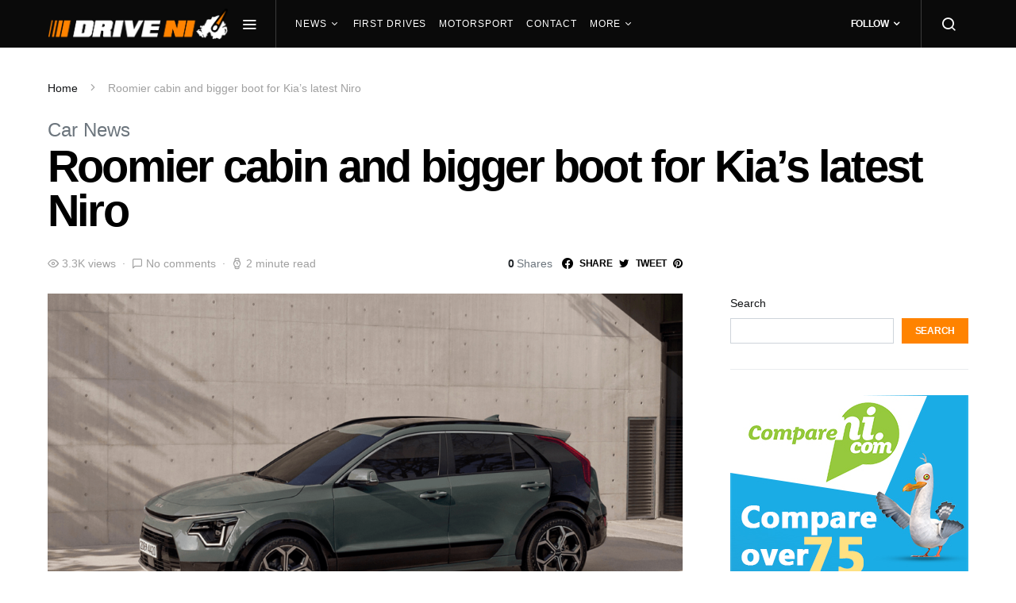

--- FILE ---
content_type: text/html; charset=UTF-8
request_url: https://drive-ni.co.uk/car-news/roomier-cabin-and-bigger-boot-for-kias-latest-niro/
body_size: 28269
content:
<!doctype html>
<html lang="en-GB">
<head>
	<meta charset="UTF-8">
	<meta name="viewport" content="width=device-width, initial-scale=1">
	<link rel="profile" href="http://gmpg.org/xfn/11">

	<meta name='robots' content='index, follow, max-image-preview:large, max-snippet:-1, max-video-preview:-1' />

	<!-- This site is optimized with the Yoast SEO plugin v21.1 - https://yoast.com/wordpress/plugins/seo/ -->
	<title>Roomier Cabin And Bigger Boot For Kia&#039;s Latest Niro | Drive NI</title>
	<meta name="description" content="New details on the second-generation Niro have been released by Kia, with class-leading interior space being promised. Read more" />
	<link rel="canonical" href="https://drive-ni.co.uk/car-news/roomier-cabin-and-bigger-boot-for-kias-latest-niro/" />
	<meta property="og:locale" content="en_GB" />
	<meta property="og:type" content="article" />
	<meta property="og:title" content="Roomier Cabin And Bigger Boot For Kia&#039;s Latest Niro | Drive NI" />
	<meta property="og:description" content="New details on the second-generation Niro have been released by Kia, with class-leading interior space being promised. Read more" />
	<meta property="og:url" content="https://drive-ni.co.uk/car-news/roomier-cabin-and-bigger-boot-for-kias-latest-niro/" />
	<meta property="og:site_name" content="Drive NI" />
	<meta property="article:published_time" content="2022-01-17T22:20:12+00:00" />
	<meta property="article:modified_time" content="2022-01-17T22:44:00+00:00" />
	<meta property="og:image" content="https://drive-ni.co.uk/wp-content/uploads/2022/01/Untitled-design-min.png" />
	<meta property="og:image:width" content="1024" />
	<meta property="og:image:height" content="683" />
	<meta property="og:image:type" content="image/png" />
	<meta name="author" content="Jason Craig" />
	<meta name="twitter:card" content="summary_large_image" />
	<meta name="twitter:label1" content="Written by" />
	<meta name="twitter:data1" content="Jason Craig" />
	<meta name="twitter:label2" content="Estimated reading time" />
	<meta name="twitter:data2" content="3 minutes" />
	<script type="application/ld+json" class="yoast-schema-graph">{"@context":"https://schema.org","@graph":[{"@type":"WebPage","@id":"https://drive-ni.co.uk/car-news/roomier-cabin-and-bigger-boot-for-kias-latest-niro/","url":"https://drive-ni.co.uk/car-news/roomier-cabin-and-bigger-boot-for-kias-latest-niro/","name":"Roomier Cabin And Bigger Boot For Kia's Latest Niro | Drive NI","isPartOf":{"@id":"https://drive-ni.co.uk/#website"},"primaryImageOfPage":{"@id":"https://drive-ni.co.uk/car-news/roomier-cabin-and-bigger-boot-for-kias-latest-niro/#primaryimage"},"image":{"@id":"https://drive-ni.co.uk/car-news/roomier-cabin-and-bigger-boot-for-kias-latest-niro/#primaryimage"},"thumbnailUrl":"https://drive-ni.co.uk/wp-content/uploads/2022/01/Untitled-design-min.png","datePublished":"2022-01-17T22:20:12+00:00","dateModified":"2022-01-17T22:44:00+00:00","author":{"@id":"https://drive-ni.co.uk/#/schema/person/ef2f0f9d1038e2a0b28c57f07a37be3d"},"description":"New details on the second-generation Niro have been released by Kia, with class-leading interior space being promised. Read more","breadcrumb":{"@id":"https://drive-ni.co.uk/car-news/roomier-cabin-and-bigger-boot-for-kias-latest-niro/#breadcrumb"},"inLanguage":"en-GB","potentialAction":[{"@type":"ReadAction","target":["https://drive-ni.co.uk/car-news/roomier-cabin-and-bigger-boot-for-kias-latest-niro/"]}]},{"@type":"ImageObject","inLanguage":"en-GB","@id":"https://drive-ni.co.uk/car-news/roomier-cabin-and-bigger-boot-for-kias-latest-niro/#primaryimage","url":"https://drive-ni.co.uk/wp-content/uploads/2022/01/Untitled-design-min.png","contentUrl":"https://drive-ni.co.uk/wp-content/uploads/2022/01/Untitled-design-min.png","width":1024,"height":683,"caption":"The new Kia Niro range will use a mix of petrol-hybrid and electric powertrains"},{"@type":"BreadcrumbList","@id":"https://drive-ni.co.uk/car-news/roomier-cabin-and-bigger-boot-for-kias-latest-niro/#breadcrumb","itemListElement":[{"@type":"ListItem","position":1,"name":"Home","item":"https://drive-ni.co.uk/"},{"@type":"ListItem","position":2,"name":"Roomier cabin and bigger boot for Kia&#8217;s latest Niro"}]},{"@type":"WebSite","@id":"https://drive-ni.co.uk/#website","url":"https://drive-ni.co.uk/","name":"Drive NI","description":"Car News / First Drives / Motorsport Reports","potentialAction":[{"@type":"SearchAction","target":{"@type":"EntryPoint","urlTemplate":"https://drive-ni.co.uk/?s={search_term_string}"},"query-input":"required name=search_term_string"}],"inLanguage":"en-GB"},{"@type":"Person","@id":"https://drive-ni.co.uk/#/schema/person/ef2f0f9d1038e2a0b28c57f07a37be3d","name":"Jason Craig","image":{"@type":"ImageObject","inLanguage":"en-GB","@id":"https://drive-ni.co.uk/#/schema/person/image/","url":"https://secure.gravatar.com/avatar/6f1cc4fe4e19c93f2060436d5fb6f5da99aed5d7e60689b89223782d349f4e0e?s=96&d=mm&r=g","contentUrl":"https://secure.gravatar.com/avatar/6f1cc4fe4e19c93f2060436d5fb6f5da99aed5d7e60689b89223782d349f4e0e?s=96&d=mm&r=g","caption":"Jason Craig"},"description":"Drive NI was created by Jason Craig – an award-winning journalist based on Northern Ireland’s picturesque north coast. After graduating from Coventry University with a First-Class BA (Hons) in Journalism and Media, Jason decided to specialise in print media. Over the past 12 years, his by-line has appeared in some of the UK’s most respected automotive titles. With an extensive contacts list and an in-depth knowledge of the world’s automotive industry, Drive NI will feature the latest new car news, first drives, special features, car-buying advice and up-dates on legislative changes that affects car owners. Drive NI will also carry previews and reports on local, national and international motorsport events, and interviews with many of the province’s big names from the world of rallying, touring cars and endurance racing.","url":"https://drive-ni.co.uk/author/jasoncraig/"}]}</script>
	<!-- / Yoast SEO plugin. -->



<link rel="alternate" type="application/rss+xml" title="Drive NI &raquo; Feed" href="https://drive-ni.co.uk/feed/" />
<link rel="alternate" type="application/rss+xml" title="Drive NI &raquo; Comments Feed" href="https://drive-ni.co.uk/comments/feed/" />
<link rel="alternate" type="application/rss+xml" title="Drive NI &raquo; Roomier cabin and bigger boot for Kia&#8217;s latest Niro Comments Feed" href="https://drive-ni.co.uk/car-news/roomier-cabin-and-bigger-boot-for-kias-latest-niro/feed/" />
<link rel="alternate" title="oEmbed (JSON)" type="application/json+oembed" href="https://drive-ni.co.uk/wp-json/oembed/1.0/embed?url=https%3A%2F%2Fdrive-ni.co.uk%2Fcar-news%2Froomier-cabin-and-bigger-boot-for-kias-latest-niro%2F" />
<link rel="alternate" title="oEmbed (XML)" type="text/xml+oembed" href="https://drive-ni.co.uk/wp-json/oembed/1.0/embed?url=https%3A%2F%2Fdrive-ni.co.uk%2Fcar-news%2Froomier-cabin-and-bigger-boot-for-kias-latest-niro%2F&#038;format=xml" />
<style id='wp-img-auto-sizes-contain-inline-css'>
img:is([sizes=auto i],[sizes^="auto," i]){contain-intrinsic-size:3000px 1500px}
/*# sourceURL=wp-img-auto-sizes-contain-inline-css */
</style>
<link rel='alternate stylesheet' id='powerkit-icons-css' href='https://drive-ni.co.uk/wp-content/plugins/powerkit/assets/fonts/powerkit-icons.woff?ver=2.9.0' as='font' type='font/wof' crossorigin />
<link data-minify="1" rel='stylesheet' id='powerkit-css' href='https://drive-ni.co.uk/wp-content/cache/min/1/wp-content/plugins/powerkit/assets/css/powerkit.css?ver=1634227097' media='all' />
<style id='wp-emoji-styles-inline-css'>

	img.wp-smiley, img.emoji {
		display: inline !important;
		border: none !important;
		box-shadow: none !important;
		height: 1em !important;
		width: 1em !important;
		margin: 0 0.07em !important;
		vertical-align: -0.1em !important;
		background: none !important;
		padding: 0 !important;
	}
/*# sourceURL=wp-emoji-styles-inline-css */
</style>
<style id='wp-block-library-inline-css'>
:root{--wp-block-synced-color:#7a00df;--wp-block-synced-color--rgb:122,0,223;--wp-bound-block-color:var(--wp-block-synced-color);--wp-editor-canvas-background:#ddd;--wp-admin-theme-color:#007cba;--wp-admin-theme-color--rgb:0,124,186;--wp-admin-theme-color-darker-10:#006ba1;--wp-admin-theme-color-darker-10--rgb:0,107,160.5;--wp-admin-theme-color-darker-20:#005a87;--wp-admin-theme-color-darker-20--rgb:0,90,135;--wp-admin-border-width-focus:2px}@media (min-resolution:192dpi){:root{--wp-admin-border-width-focus:1.5px}}.wp-element-button{cursor:pointer}:root .has-very-light-gray-background-color{background-color:#eee}:root .has-very-dark-gray-background-color{background-color:#313131}:root .has-very-light-gray-color{color:#eee}:root .has-very-dark-gray-color{color:#313131}:root .has-vivid-green-cyan-to-vivid-cyan-blue-gradient-background{background:linear-gradient(135deg,#00d084,#0693e3)}:root .has-purple-crush-gradient-background{background:linear-gradient(135deg,#34e2e4,#4721fb 50%,#ab1dfe)}:root .has-hazy-dawn-gradient-background{background:linear-gradient(135deg,#faaca8,#dad0ec)}:root .has-subdued-olive-gradient-background{background:linear-gradient(135deg,#fafae1,#67a671)}:root .has-atomic-cream-gradient-background{background:linear-gradient(135deg,#fdd79a,#004a59)}:root .has-nightshade-gradient-background{background:linear-gradient(135deg,#330968,#31cdcf)}:root .has-midnight-gradient-background{background:linear-gradient(135deg,#020381,#2874fc)}:root{--wp--preset--font-size--normal:16px;--wp--preset--font-size--huge:42px}.has-regular-font-size{font-size:1em}.has-larger-font-size{font-size:2.625em}.has-normal-font-size{font-size:var(--wp--preset--font-size--normal)}.has-huge-font-size{font-size:var(--wp--preset--font-size--huge)}.has-text-align-center{text-align:center}.has-text-align-left{text-align:left}.has-text-align-right{text-align:right}.has-fit-text{white-space:nowrap!important}#end-resizable-editor-section{display:none}.aligncenter{clear:both}.items-justified-left{justify-content:flex-start}.items-justified-center{justify-content:center}.items-justified-right{justify-content:flex-end}.items-justified-space-between{justify-content:space-between}.screen-reader-text{border:0;clip-path:inset(50%);height:1px;margin:-1px;overflow:hidden;padding:0;position:absolute;width:1px;word-wrap:normal!important}.screen-reader-text:focus{background-color:#ddd;clip-path:none;color:#444;display:block;font-size:1em;height:auto;left:5px;line-height:normal;padding:15px 23px 14px;text-decoration:none;top:5px;width:auto;z-index:100000}html :where(.has-border-color){border-style:solid}html :where([style*=border-top-color]){border-top-style:solid}html :where([style*=border-right-color]){border-right-style:solid}html :where([style*=border-bottom-color]){border-bottom-style:solid}html :where([style*=border-left-color]){border-left-style:solid}html :where([style*=border-width]){border-style:solid}html :where([style*=border-top-width]){border-top-style:solid}html :where([style*=border-right-width]){border-right-style:solid}html :where([style*=border-bottom-width]){border-bottom-style:solid}html :where([style*=border-left-width]){border-left-style:solid}html :where(img[class*=wp-image-]){height:auto;max-width:100%}:where(figure){margin:0 0 1em}html :where(.is-position-sticky){--wp-admin--admin-bar--position-offset:var(--wp-admin--admin-bar--height,0px)}@media screen and (max-width:600px){html :where(.is-position-sticky){--wp-admin--admin-bar--position-offset:0px}}

/*# sourceURL=wp-block-library-inline-css */
</style><style id='wp-block-image-inline-css'>
.wp-block-image>a,.wp-block-image>figure>a{display:inline-block}.wp-block-image img{box-sizing:border-box;height:auto;max-width:100%;vertical-align:bottom}@media not (prefers-reduced-motion){.wp-block-image img.hide{visibility:hidden}.wp-block-image img.show{animation:show-content-image .4s}}.wp-block-image[style*=border-radius] img,.wp-block-image[style*=border-radius]>a{border-radius:inherit}.wp-block-image.has-custom-border img{box-sizing:border-box}.wp-block-image.aligncenter{text-align:center}.wp-block-image.alignfull>a,.wp-block-image.alignwide>a{width:100%}.wp-block-image.alignfull img,.wp-block-image.alignwide img{height:auto;width:100%}.wp-block-image .aligncenter,.wp-block-image .alignleft,.wp-block-image .alignright,.wp-block-image.aligncenter,.wp-block-image.alignleft,.wp-block-image.alignright{display:table}.wp-block-image .aligncenter>figcaption,.wp-block-image .alignleft>figcaption,.wp-block-image .alignright>figcaption,.wp-block-image.aligncenter>figcaption,.wp-block-image.alignleft>figcaption,.wp-block-image.alignright>figcaption{caption-side:bottom;display:table-caption}.wp-block-image .alignleft{float:left;margin:.5em 1em .5em 0}.wp-block-image .alignright{float:right;margin:.5em 0 .5em 1em}.wp-block-image .aligncenter{margin-left:auto;margin-right:auto}.wp-block-image :where(figcaption){margin-bottom:1em;margin-top:.5em}.wp-block-image.is-style-circle-mask img{border-radius:9999px}@supports ((-webkit-mask-image:none) or (mask-image:none)) or (-webkit-mask-image:none){.wp-block-image.is-style-circle-mask img{border-radius:0;-webkit-mask-image:url('data:image/svg+xml;utf8,<svg viewBox="0 0 100 100" xmlns="http://www.w3.org/2000/svg"><circle cx="50" cy="50" r="50"/></svg>');mask-image:url('data:image/svg+xml;utf8,<svg viewBox="0 0 100 100" xmlns="http://www.w3.org/2000/svg"><circle cx="50" cy="50" r="50"/></svg>');mask-mode:alpha;-webkit-mask-position:center;mask-position:center;-webkit-mask-repeat:no-repeat;mask-repeat:no-repeat;-webkit-mask-size:contain;mask-size:contain}}:root :where(.wp-block-image.is-style-rounded img,.wp-block-image .is-style-rounded img){border-radius:9999px}.wp-block-image figure{margin:0}.wp-lightbox-container{display:flex;flex-direction:column;position:relative}.wp-lightbox-container img{cursor:zoom-in}.wp-lightbox-container img:hover+button{opacity:1}.wp-lightbox-container button{align-items:center;backdrop-filter:blur(16px) saturate(180%);background-color:#5a5a5a40;border:none;border-radius:4px;cursor:zoom-in;display:flex;height:20px;justify-content:center;opacity:0;padding:0;position:absolute;right:16px;text-align:center;top:16px;width:20px;z-index:100}@media not (prefers-reduced-motion){.wp-lightbox-container button{transition:opacity .2s ease}}.wp-lightbox-container button:focus-visible{outline:3px auto #5a5a5a40;outline:3px auto -webkit-focus-ring-color;outline-offset:3px}.wp-lightbox-container button:hover{cursor:pointer;opacity:1}.wp-lightbox-container button:focus{opacity:1}.wp-lightbox-container button:focus,.wp-lightbox-container button:hover,.wp-lightbox-container button:not(:hover):not(:active):not(.has-background){background-color:#5a5a5a40;border:none}.wp-lightbox-overlay{box-sizing:border-box;cursor:zoom-out;height:100vh;left:0;overflow:hidden;position:fixed;top:0;visibility:hidden;width:100%;z-index:100000}.wp-lightbox-overlay .close-button{align-items:center;cursor:pointer;display:flex;justify-content:center;min-height:40px;min-width:40px;padding:0;position:absolute;right:calc(env(safe-area-inset-right) + 16px);top:calc(env(safe-area-inset-top) + 16px);z-index:5000000}.wp-lightbox-overlay .close-button:focus,.wp-lightbox-overlay .close-button:hover,.wp-lightbox-overlay .close-button:not(:hover):not(:active):not(.has-background){background:none;border:none}.wp-lightbox-overlay .lightbox-image-container{height:var(--wp--lightbox-container-height);left:50%;overflow:hidden;position:absolute;top:50%;transform:translate(-50%,-50%);transform-origin:top left;width:var(--wp--lightbox-container-width);z-index:9999999999}.wp-lightbox-overlay .wp-block-image{align-items:center;box-sizing:border-box;display:flex;height:100%;justify-content:center;margin:0;position:relative;transform-origin:0 0;width:100%;z-index:3000000}.wp-lightbox-overlay .wp-block-image img{height:var(--wp--lightbox-image-height);min-height:var(--wp--lightbox-image-height);min-width:var(--wp--lightbox-image-width);width:var(--wp--lightbox-image-width)}.wp-lightbox-overlay .wp-block-image figcaption{display:none}.wp-lightbox-overlay button{background:none;border:none}.wp-lightbox-overlay .scrim{background-color:#fff;height:100%;opacity:.9;position:absolute;width:100%;z-index:2000000}.wp-lightbox-overlay.active{visibility:visible}@media not (prefers-reduced-motion){.wp-lightbox-overlay.active{animation:turn-on-visibility .25s both}.wp-lightbox-overlay.active img{animation:turn-on-visibility .35s both}.wp-lightbox-overlay.show-closing-animation:not(.active){animation:turn-off-visibility .35s both}.wp-lightbox-overlay.show-closing-animation:not(.active) img{animation:turn-off-visibility .25s both}.wp-lightbox-overlay.zoom.active{animation:none;opacity:1;visibility:visible}.wp-lightbox-overlay.zoom.active .lightbox-image-container{animation:lightbox-zoom-in .4s}.wp-lightbox-overlay.zoom.active .lightbox-image-container img{animation:none}.wp-lightbox-overlay.zoom.active .scrim{animation:turn-on-visibility .4s forwards}.wp-lightbox-overlay.zoom.show-closing-animation:not(.active){animation:none}.wp-lightbox-overlay.zoom.show-closing-animation:not(.active) .lightbox-image-container{animation:lightbox-zoom-out .4s}.wp-lightbox-overlay.zoom.show-closing-animation:not(.active) .lightbox-image-container img{animation:none}.wp-lightbox-overlay.zoom.show-closing-animation:not(.active) .scrim{animation:turn-off-visibility .4s forwards}}@keyframes show-content-image{0%{visibility:hidden}99%{visibility:hidden}to{visibility:visible}}@keyframes turn-on-visibility{0%{opacity:0}to{opacity:1}}@keyframes turn-off-visibility{0%{opacity:1;visibility:visible}99%{opacity:0;visibility:visible}to{opacity:0;visibility:hidden}}@keyframes lightbox-zoom-in{0%{transform:translate(calc((-100vw + var(--wp--lightbox-scrollbar-width))/2 + var(--wp--lightbox-initial-left-position)),calc(-50vh + var(--wp--lightbox-initial-top-position))) scale(var(--wp--lightbox-scale))}to{transform:translate(-50%,-50%) scale(1)}}@keyframes lightbox-zoom-out{0%{transform:translate(-50%,-50%) scale(1);visibility:visible}99%{visibility:visible}to{transform:translate(calc((-100vw + var(--wp--lightbox-scrollbar-width))/2 + var(--wp--lightbox-initial-left-position)),calc(-50vh + var(--wp--lightbox-initial-top-position))) scale(var(--wp--lightbox-scale));visibility:hidden}}
/*# sourceURL=https://drive-ni.co.uk/wp-includes/blocks/image/style.min.css */
</style>
<style id='wp-block-search-inline-css'>
.wp-block-search__button{margin-left:10px;word-break:normal}.wp-block-search__button.has-icon{line-height:0}.wp-block-search__button svg{height:1.25em;min-height:24px;min-width:24px;width:1.25em;fill:currentColor;vertical-align:text-bottom}:where(.wp-block-search__button){border:1px solid #ccc;padding:6px 10px}.wp-block-search__inside-wrapper{display:flex;flex:auto;flex-wrap:nowrap;max-width:100%}.wp-block-search__label{width:100%}.wp-block-search.wp-block-search__button-only .wp-block-search__button{box-sizing:border-box;display:flex;flex-shrink:0;justify-content:center;margin-left:0;max-width:100%}.wp-block-search.wp-block-search__button-only .wp-block-search__inside-wrapper{min-width:0!important;transition-property:width}.wp-block-search.wp-block-search__button-only .wp-block-search__input{flex-basis:100%;transition-duration:.3s}.wp-block-search.wp-block-search__button-only.wp-block-search__searchfield-hidden,.wp-block-search.wp-block-search__button-only.wp-block-search__searchfield-hidden .wp-block-search__inside-wrapper{overflow:hidden}.wp-block-search.wp-block-search__button-only.wp-block-search__searchfield-hidden .wp-block-search__input{border-left-width:0!important;border-right-width:0!important;flex-basis:0;flex-grow:0;margin:0;min-width:0!important;padding-left:0!important;padding-right:0!important;width:0!important}:where(.wp-block-search__input){appearance:none;border:1px solid #949494;flex-grow:1;font-family:inherit;font-size:inherit;font-style:inherit;font-weight:inherit;letter-spacing:inherit;line-height:inherit;margin-left:0;margin-right:0;min-width:3rem;padding:8px;text-decoration:unset!important;text-transform:inherit}:where(.wp-block-search__button-inside .wp-block-search__inside-wrapper){background-color:#fff;border:1px solid #949494;box-sizing:border-box;padding:4px}:where(.wp-block-search__button-inside .wp-block-search__inside-wrapper) .wp-block-search__input{border:none;border-radius:0;padding:0 4px}:where(.wp-block-search__button-inside .wp-block-search__inside-wrapper) .wp-block-search__input:focus{outline:none}:where(.wp-block-search__button-inside .wp-block-search__inside-wrapper) :where(.wp-block-search__button){padding:4px 8px}.wp-block-search.aligncenter .wp-block-search__inside-wrapper{margin:auto}.wp-block[data-align=right] .wp-block-search.wp-block-search__button-only .wp-block-search__inside-wrapper{float:right}
/*# sourceURL=https://drive-ni.co.uk/wp-includes/blocks/search/style.min.css */
</style>
<style id='wp-block-group-inline-css'>
.wp-block-group{box-sizing:border-box}:where(.wp-block-group.wp-block-group-is-layout-constrained){position:relative}
/*# sourceURL=https://drive-ni.co.uk/wp-includes/blocks/group/style.min.css */
</style>
<style id='wp-block-paragraph-inline-css'>
.is-small-text{font-size:.875em}.is-regular-text{font-size:1em}.is-large-text{font-size:2.25em}.is-larger-text{font-size:3em}.has-drop-cap:not(:focus):first-letter{float:left;font-size:8.4em;font-style:normal;font-weight:100;line-height:.68;margin:.05em .1em 0 0;text-transform:uppercase}body.rtl .has-drop-cap:not(:focus):first-letter{float:none;margin-left:.1em}p.has-drop-cap.has-background{overflow:hidden}:root :where(p.has-background){padding:1.25em 2.375em}:where(p.has-text-color:not(.has-link-color)) a{color:inherit}p.has-text-align-left[style*="writing-mode:vertical-lr"],p.has-text-align-right[style*="writing-mode:vertical-rl"]{rotate:180deg}
/*# sourceURL=https://drive-ni.co.uk/wp-includes/blocks/paragraph/style.min.css */
</style>
<style id='global-styles-inline-css'>
:root{--wp--preset--aspect-ratio--square: 1;--wp--preset--aspect-ratio--4-3: 4/3;--wp--preset--aspect-ratio--3-4: 3/4;--wp--preset--aspect-ratio--3-2: 3/2;--wp--preset--aspect-ratio--2-3: 2/3;--wp--preset--aspect-ratio--16-9: 16/9;--wp--preset--aspect-ratio--9-16: 9/16;--wp--preset--color--black: #000000;--wp--preset--color--cyan-bluish-gray: #abb8c3;--wp--preset--color--white: #ffffff;--wp--preset--color--pale-pink: #f78da7;--wp--preset--color--vivid-red: #cf2e2e;--wp--preset--color--luminous-vivid-orange: #ff6900;--wp--preset--color--luminous-vivid-amber: #fcb900;--wp--preset--color--light-green-cyan: #7bdcb5;--wp--preset--color--vivid-green-cyan: #00d084;--wp--preset--color--pale-cyan-blue: #8ed1fc;--wp--preset--color--vivid-cyan-blue: #0693e3;--wp--preset--color--vivid-purple: #9b51e0;--wp--preset--gradient--vivid-cyan-blue-to-vivid-purple: linear-gradient(135deg,rgb(6,147,227) 0%,rgb(155,81,224) 100%);--wp--preset--gradient--light-green-cyan-to-vivid-green-cyan: linear-gradient(135deg,rgb(122,220,180) 0%,rgb(0,208,130) 100%);--wp--preset--gradient--luminous-vivid-amber-to-luminous-vivid-orange: linear-gradient(135deg,rgb(252,185,0) 0%,rgb(255,105,0) 100%);--wp--preset--gradient--luminous-vivid-orange-to-vivid-red: linear-gradient(135deg,rgb(255,105,0) 0%,rgb(207,46,46) 100%);--wp--preset--gradient--very-light-gray-to-cyan-bluish-gray: linear-gradient(135deg,rgb(238,238,238) 0%,rgb(169,184,195) 100%);--wp--preset--gradient--cool-to-warm-spectrum: linear-gradient(135deg,rgb(74,234,220) 0%,rgb(151,120,209) 20%,rgb(207,42,186) 40%,rgb(238,44,130) 60%,rgb(251,105,98) 80%,rgb(254,248,76) 100%);--wp--preset--gradient--blush-light-purple: linear-gradient(135deg,rgb(255,206,236) 0%,rgb(152,150,240) 100%);--wp--preset--gradient--blush-bordeaux: linear-gradient(135deg,rgb(254,205,165) 0%,rgb(254,45,45) 50%,rgb(107,0,62) 100%);--wp--preset--gradient--luminous-dusk: linear-gradient(135deg,rgb(255,203,112) 0%,rgb(199,81,192) 50%,rgb(65,88,208) 100%);--wp--preset--gradient--pale-ocean: linear-gradient(135deg,rgb(255,245,203) 0%,rgb(182,227,212) 50%,rgb(51,167,181) 100%);--wp--preset--gradient--electric-grass: linear-gradient(135deg,rgb(202,248,128) 0%,rgb(113,206,126) 100%);--wp--preset--gradient--midnight: linear-gradient(135deg,rgb(2,3,129) 0%,rgb(40,116,252) 100%);--wp--preset--font-size--small: 13px;--wp--preset--font-size--medium: 20px;--wp--preset--font-size--large: 36px;--wp--preset--font-size--x-large: 42px;--wp--preset--spacing--20: 0.44rem;--wp--preset--spacing--30: 0.67rem;--wp--preset--spacing--40: 1rem;--wp--preset--spacing--50: 1.5rem;--wp--preset--spacing--60: 2.25rem;--wp--preset--spacing--70: 3.38rem;--wp--preset--spacing--80: 5.06rem;--wp--preset--shadow--natural: 6px 6px 9px rgba(0, 0, 0, 0.2);--wp--preset--shadow--deep: 12px 12px 50px rgba(0, 0, 0, 0.4);--wp--preset--shadow--sharp: 6px 6px 0px rgba(0, 0, 0, 0.2);--wp--preset--shadow--outlined: 6px 6px 0px -3px rgb(255, 255, 255), 6px 6px rgb(0, 0, 0);--wp--preset--shadow--crisp: 6px 6px 0px rgb(0, 0, 0);}:where(.is-layout-flex){gap: 0.5em;}:where(.is-layout-grid){gap: 0.5em;}body .is-layout-flex{display: flex;}.is-layout-flex{flex-wrap: wrap;align-items: center;}.is-layout-flex > :is(*, div){margin: 0;}body .is-layout-grid{display: grid;}.is-layout-grid > :is(*, div){margin: 0;}:where(.wp-block-columns.is-layout-flex){gap: 2em;}:where(.wp-block-columns.is-layout-grid){gap: 2em;}:where(.wp-block-post-template.is-layout-flex){gap: 1.25em;}:where(.wp-block-post-template.is-layout-grid){gap: 1.25em;}.has-black-color{color: var(--wp--preset--color--black) !important;}.has-cyan-bluish-gray-color{color: var(--wp--preset--color--cyan-bluish-gray) !important;}.has-white-color{color: var(--wp--preset--color--white) !important;}.has-pale-pink-color{color: var(--wp--preset--color--pale-pink) !important;}.has-vivid-red-color{color: var(--wp--preset--color--vivid-red) !important;}.has-luminous-vivid-orange-color{color: var(--wp--preset--color--luminous-vivid-orange) !important;}.has-luminous-vivid-amber-color{color: var(--wp--preset--color--luminous-vivid-amber) !important;}.has-light-green-cyan-color{color: var(--wp--preset--color--light-green-cyan) !important;}.has-vivid-green-cyan-color{color: var(--wp--preset--color--vivid-green-cyan) !important;}.has-pale-cyan-blue-color{color: var(--wp--preset--color--pale-cyan-blue) !important;}.has-vivid-cyan-blue-color{color: var(--wp--preset--color--vivid-cyan-blue) !important;}.has-vivid-purple-color{color: var(--wp--preset--color--vivid-purple) !important;}.has-black-background-color{background-color: var(--wp--preset--color--black) !important;}.has-cyan-bluish-gray-background-color{background-color: var(--wp--preset--color--cyan-bluish-gray) !important;}.has-white-background-color{background-color: var(--wp--preset--color--white) !important;}.has-pale-pink-background-color{background-color: var(--wp--preset--color--pale-pink) !important;}.has-vivid-red-background-color{background-color: var(--wp--preset--color--vivid-red) !important;}.has-luminous-vivid-orange-background-color{background-color: var(--wp--preset--color--luminous-vivid-orange) !important;}.has-luminous-vivid-amber-background-color{background-color: var(--wp--preset--color--luminous-vivid-amber) !important;}.has-light-green-cyan-background-color{background-color: var(--wp--preset--color--light-green-cyan) !important;}.has-vivid-green-cyan-background-color{background-color: var(--wp--preset--color--vivid-green-cyan) !important;}.has-pale-cyan-blue-background-color{background-color: var(--wp--preset--color--pale-cyan-blue) !important;}.has-vivid-cyan-blue-background-color{background-color: var(--wp--preset--color--vivid-cyan-blue) !important;}.has-vivid-purple-background-color{background-color: var(--wp--preset--color--vivid-purple) !important;}.has-black-border-color{border-color: var(--wp--preset--color--black) !important;}.has-cyan-bluish-gray-border-color{border-color: var(--wp--preset--color--cyan-bluish-gray) !important;}.has-white-border-color{border-color: var(--wp--preset--color--white) !important;}.has-pale-pink-border-color{border-color: var(--wp--preset--color--pale-pink) !important;}.has-vivid-red-border-color{border-color: var(--wp--preset--color--vivid-red) !important;}.has-luminous-vivid-orange-border-color{border-color: var(--wp--preset--color--luminous-vivid-orange) !important;}.has-luminous-vivid-amber-border-color{border-color: var(--wp--preset--color--luminous-vivid-amber) !important;}.has-light-green-cyan-border-color{border-color: var(--wp--preset--color--light-green-cyan) !important;}.has-vivid-green-cyan-border-color{border-color: var(--wp--preset--color--vivid-green-cyan) !important;}.has-pale-cyan-blue-border-color{border-color: var(--wp--preset--color--pale-cyan-blue) !important;}.has-vivid-cyan-blue-border-color{border-color: var(--wp--preset--color--vivid-cyan-blue) !important;}.has-vivid-purple-border-color{border-color: var(--wp--preset--color--vivid-purple) !important;}.has-vivid-cyan-blue-to-vivid-purple-gradient-background{background: var(--wp--preset--gradient--vivid-cyan-blue-to-vivid-purple) !important;}.has-light-green-cyan-to-vivid-green-cyan-gradient-background{background: var(--wp--preset--gradient--light-green-cyan-to-vivid-green-cyan) !important;}.has-luminous-vivid-amber-to-luminous-vivid-orange-gradient-background{background: var(--wp--preset--gradient--luminous-vivid-amber-to-luminous-vivid-orange) !important;}.has-luminous-vivid-orange-to-vivid-red-gradient-background{background: var(--wp--preset--gradient--luminous-vivid-orange-to-vivid-red) !important;}.has-very-light-gray-to-cyan-bluish-gray-gradient-background{background: var(--wp--preset--gradient--very-light-gray-to-cyan-bluish-gray) !important;}.has-cool-to-warm-spectrum-gradient-background{background: var(--wp--preset--gradient--cool-to-warm-spectrum) !important;}.has-blush-light-purple-gradient-background{background: var(--wp--preset--gradient--blush-light-purple) !important;}.has-blush-bordeaux-gradient-background{background: var(--wp--preset--gradient--blush-bordeaux) !important;}.has-luminous-dusk-gradient-background{background: var(--wp--preset--gradient--luminous-dusk) !important;}.has-pale-ocean-gradient-background{background: var(--wp--preset--gradient--pale-ocean) !important;}.has-electric-grass-gradient-background{background: var(--wp--preset--gradient--electric-grass) !important;}.has-midnight-gradient-background{background: var(--wp--preset--gradient--midnight) !important;}.has-small-font-size{font-size: var(--wp--preset--font-size--small) !important;}.has-medium-font-size{font-size: var(--wp--preset--font-size--medium) !important;}.has-large-font-size{font-size: var(--wp--preset--font-size--large) !important;}.has-x-large-font-size{font-size: var(--wp--preset--font-size--x-large) !important;}
/*# sourceURL=global-styles-inline-css */
</style>

<style id='classic-theme-styles-inline-css'>
/*! This file is auto-generated */
.wp-block-button__link{color:#fff;background-color:#32373c;border-radius:9999px;box-shadow:none;text-decoration:none;padding:calc(.667em + 2px) calc(1.333em + 2px);font-size:1.125em}.wp-block-file__button{background:#32373c;color:#fff;text-decoration:none}
/*# sourceURL=/wp-includes/css/classic-themes.min.css */
</style>
<link data-minify="1" rel='stylesheet' id='dashicons-css' href='https://drive-ni.co.uk/wp-content/cache/min/1/wp-includes/css/dashicons.min.css?ver=1634227097' media='all' />
<link rel='stylesheet' id='post-views-counter-frontend-css' href='https://drive-ni.co.uk/wp-content/plugins/post-views-counter/css/frontend.min.css?ver=1.3.13' media='all' />
<link data-minify="1" rel='stylesheet' id='powerkit-author-box-css' href='https://drive-ni.co.uk/wp-content/cache/min/1/wp-content/plugins/powerkit/modules/author-box/public/css/public-powerkit-author-box.css?ver=1634227097' media='all' />
<link data-minify="1" rel='stylesheet' id='powerkit-basic-elements-css' href='https://drive-ni.co.uk/wp-content/cache/min/1/wp-content/plugins/powerkit/modules/basic-elements/public/css/public-powerkit-basic-elements.css?ver=1634227097' media='screen' />
<link data-minify="1" rel='stylesheet' id='powerkit-coming-soon-css' href='https://drive-ni.co.uk/wp-content/cache/min/1/wp-content/plugins/powerkit/modules/coming-soon/public/css/public-powerkit-coming-soon.css?ver=1634227097' media='all' />
<link data-minify="1" rel='stylesheet' id='powerkit-content-formatting-css' href='https://drive-ni.co.uk/wp-content/cache/min/1/wp-content/plugins/powerkit/modules/content-formatting/public/css/public-powerkit-content-formatting.css?ver=1634227097' media='all' />
<link data-minify="1" rel='stylesheet' id='powerkit-сontributors-css' href='https://drive-ni.co.uk/wp-content/cache/min/1/wp-content/plugins/powerkit/modules/contributors/public/css/public-powerkit-contributors.css?ver=1634227097' media='all' />
<link data-minify="1" rel='stylesheet' id='powerkit-facebook-css' href='https://drive-ni.co.uk/wp-content/cache/min/1/wp-content/plugins/powerkit/modules/facebook/public/css/public-powerkit-facebook.css?ver=1634227097' media='all' />
<link data-minify="1" rel='stylesheet' id='powerkit-featured-categories-css' href='https://drive-ni.co.uk/wp-content/cache/min/1/wp-content/plugins/powerkit/modules/featured-categories/public/css/public-powerkit-featured-categories.css?ver=1634227097' media='all' />
<link data-minify="1" rel='stylesheet' id='powerkit-inline-posts-css' href='https://drive-ni.co.uk/wp-content/cache/min/1/wp-content/plugins/powerkit/modules/inline-posts/public/css/public-powerkit-inline-posts.css?ver=1634227097' media='all' />
<link data-minify="1" rel='stylesheet' id='powerkit-instagram-css' href='https://drive-ni.co.uk/wp-content/cache/min/1/wp-content/plugins/powerkit/modules/instagram/public/css/public-powerkit-instagram.css?ver=1634227097' media='all' />
<link data-minify="1" rel='stylesheet' id='powerkit-justified-gallery-css' href='https://drive-ni.co.uk/wp-content/cache/min/1/wp-content/plugins/powerkit/modules/justified-gallery/public/css/public-powerkit-justified-gallery.css?ver=1634227097' media='all' />
<link rel='stylesheet' id='glightbox-css' href='https://drive-ni.co.uk/wp-content/plugins/powerkit/modules/lightbox/public/css/glightbox.min.css?ver=2.9.0' media='all' />
<link data-minify="1" rel='stylesheet' id='powerkit-lightbox-css' href='https://drive-ni.co.uk/wp-content/cache/min/1/wp-content/plugins/powerkit/modules/lightbox/public/css/public-powerkit-lightbox.css?ver=1634227097' media='all' />
<link data-minify="1" rel='stylesheet' id='powerkit-opt-in-forms-css' href='https://drive-ni.co.uk/wp-content/cache/min/1/wp-content/plugins/powerkit/modules/opt-in-forms/public/css/public-powerkit-opt-in-forms.css?ver=1634227097' media='all' />
<link data-minify="1" rel='stylesheet' id='powerkit-pinterest-css' href='https://drive-ni.co.uk/wp-content/cache/min/1/wp-content/plugins/powerkit/modules/pinterest/public/css/public-powerkit-pinterest.css?ver=1634227097' media='all' />
<link data-minify="1" rel='stylesheet' id='powerkit-scroll-to-top-css' href='https://drive-ni.co.uk/wp-content/cache/min/1/wp-content/plugins/powerkit/modules/scroll-to-top/public/css/public-powerkit-scroll-to-top.css?ver=1634227097' media='all' />
<link data-minify="1" rel='stylesheet' id='powerkit-share-buttons-css' href='https://drive-ni.co.uk/wp-content/cache/min/1/wp-content/plugins/powerkit/modules/share-buttons/public/css/public-powerkit-share-buttons.css?ver=1634227097' media='all' />
<link data-minify="1" rel='stylesheet' id='powerkit-slider-gallery-css' href='https://drive-ni.co.uk/wp-content/cache/min/1/wp-content/plugins/powerkit/modules/slider-gallery/public/css/public-powerkit-slider-gallery.css?ver=1634227097' media='all' />
<link data-minify="1" rel='stylesheet' id='powerkit-social-links-css' href='https://drive-ni.co.uk/wp-content/cache/min/1/wp-content/plugins/powerkit/modules/social-links/public/css/public-powerkit-social-links.css?ver=1634227097' media='all' />
<link data-minify="1" rel='stylesheet' id='powerkit-table-of-contents-css' href='https://drive-ni.co.uk/wp-content/cache/min/1/wp-content/plugins/powerkit/modules/table-of-contents/public/css/public-powerkit-table-of-contents.css?ver=1634227097' media='all' />
<link data-minify="1" rel='stylesheet' id='powerkit-twitter-css' href='https://drive-ni.co.uk/wp-content/cache/min/1/wp-content/plugins/powerkit/modules/twitter/public/css/public-powerkit-twitter.css?ver=1634227097' media='all' />
<link data-minify="1" rel='stylesheet' id='powerkit-widget-about-css' href='https://drive-ni.co.uk/wp-content/cache/min/1/wp-content/plugins/powerkit/modules/widget-about/public/css/public-powerkit-widget-about.css?ver=1634227097' media='all' />
<link rel='stylesheet' id='wpcf7-redirect-script-frontend-css' href='https://drive-ni.co.uk/wp-content/plugins/wpcf7-redirect/build/css/wpcf7-redirect-frontend.min.css?ver=1.1' media='all' />
<link rel='stylesheet' id='cmplz-general-css' href='https://drive-ni.co.uk/wp-content/plugins/complianz-gdpr-premium/assets/css/cookieblocker.min.css?ver=6.5.5.1' media='all' />
<link data-minify="1" rel='stylesheet' id='csco-styles-css' href='https://drive-ni.co.uk/wp-content/cache/min/1/wp-content/themes/spotlight/style.css?ver=1634227097' media='all' />
<link data-minify="1" rel='stylesheet' id='searchwp-live-search-css' href='https://drive-ni.co.uk/wp-content/cache/min/1/wp-content/plugins/searchwp-live-ajax-search/assets/styles/style.css?ver=1634227097' media='all' />
<link rel='stylesheet' id='csco_child_css-css' href='https://drive-ni.co.uk/wp-content/themes/spotlight-child/style.css?ver=1.0.0' media='all' />
<script src="https://drive-ni.co.uk/wp-includes/js/jquery/jquery.min.js?ver=3.7.1" id="jquery-core-js"></script>
<script src="https://drive-ni.co.uk/wp-includes/js/jquery/jquery-migrate.min.js?ver=3.4.1" id="jquery-migrate-js"></script>
<link rel="https://api.w.org/" href="https://drive-ni.co.uk/wp-json/" /><link rel="alternate" title="JSON" type="application/json" href="https://drive-ni.co.uk/wp-json/wp/v2/posts/2750" /><link rel="EditURI" type="application/rsd+xml" title="RSD" href="https://drive-ni.co.uk/xmlrpc.php?rsd" />
<meta name="generator" content="WordPress 6.9" />
<link rel='shortlink' href='https://drive-ni.co.uk/?p=2750' />
<!-- Google Tag Manager -->
<script>(function(w,d,s,l,i){w[l]=w[l]||[];w[l].push({'gtm.start':
new Date().getTime(),event:'gtm.js'});var f=d.getElementsByTagName(s)[0],
j=d.createElement(s),dl=l!='dataLayer'?'&l='+l:'';j.async=true;j.src=
'https://www.googletagmanager.com/gtm.js?id='+i+dl;f.parentNode.insertBefore(j,f);
})(window,document,'script','dataLayer','GTM-5NSD3M4');</script>
<!-- End Google Tag Manager -->

<meta name="google-site-verification" content="RD_twNGR6CCCJ-BMVZhStnW33sNfwsNhJbe2JhHI3KM" /><style>.cmplz-hidden{display:none!important;}</style><link rel="icon" href="https://drive-ni.co.uk/wp-content/uploads/2021/09/cropped-Favicon-32x32.png" sizes="32x32" />
<link rel="icon" href="https://drive-ni.co.uk/wp-content/uploads/2021/09/cropped-Favicon-192x192.png" sizes="192x192" />
<link rel="apple-touch-icon" href="https://drive-ni.co.uk/wp-content/uploads/2021/09/cropped-Favicon-180x180.png" />
<meta name="msapplication-TileImage" content="https://drive-ni.co.uk/wp-content/uploads/2021/09/cropped-Favicon-270x270.png" />
		<style id="wp-custom-css">
			.grecaptcha-badge{
	display: none;
}		</style>
		<style id="kirki-inline-styles">a:hover, .entry-content a, .must-log-in a, blockquote:before, .cs-bg-dark .footer-title, .cs-bg-dark .pk-social-links-scheme-bold:not(.pk-social-links-scheme-light-rounded) .pk-social-links-link .pk-social-links-icon{color:#ff8300;}.wp-block-button .wp-block-button__link:not(.has-background), button, .button, input[type="button"], input[type="reset"], input[type="submit"], .cs-bg-dark .pk-social-links-scheme-light-rounded .pk-social-links-link:hover .pk-social-links-icon, article .cs-overlay .post-categories a:hover, .post-format-icon > a:hover, .cs-list-articles > li > a:hover:before, .pk-bg-primary, .pk-button-primary, .pk-badge-primary, h2.pk-heading-numbered:before, .pk-post-item .pk-post-thumbnail a:hover .pk-post-number, .post-comments-show button{background-color:#ff8300;}.pk-bg-overlay, .pk-zoom-icon-popup:after{background-color:rgba(10,10,10,0.56);}.navbar-primary, .header-default .offcanvas-header{background-color:#0a0a0a;}.navbar-nav .sub-menu, .navbar-nav .cs-mega-menu-has-categories .cs-mm-categories, .navbar-primary .navbar-dropdown-container{background-color:#1c1e21;}.navbar-nav > li.menu-item-has-children > .sub-menu:after, .navbar-primary .navbar-dropdown-container:after{border-bottom-color:#1c1e21;}.site-footer{background-color:#000000;}body{font-family:-apple-system, BlinkMacSystemFont, "Segoe UI", Roboto, Oxygen-Sans, Ubuntu, Cantarell, "Helvetica Neue", sans-serif;font-size:1rem;font-weight:400;letter-spacing:0px;}.cs-font-primary, button, .button, input[type="button"], input[type="reset"], input[type="submit"], .no-comments, .text-action, .cs-link-more, .share-total, .nav-links, .comment-reply-link, .post-tags a, .post-sidebar-tags a, .tagcloud a, .read-more, .navigation.pagination .nav-links > span, .navigation.pagination .nav-links > a, .pk-font-primary, .navbar-dropdown-btn-follow{font-family:-apple-system, BlinkMacSystemFont, "Segoe UI", Roboto, Oxygen-Sans, Ubuntu, Cantarell, "Helvetica Neue", sans-serif;font-size:0.75rem;font-weight:700;letter-spacing:-0.025em;text-transform:uppercase;}label, .cs-font-secondary, .post-meta, .archive-count, .page-subtitle, .site-description, figcaption, .wp-block-image figcaption, .wp-block-audio figcaption, .wp-block-embed figcaption, .wp-block-pullquote cite, .wp-block-pullquote footer, .wp-block-pullquote .wp-block-pullquote__citation, .wp-block-quote cite, .post-format-icon, .comment-metadata, .says, .logged-in-as, .must-log-in, .wp-caption-text, .widget_rss ul li .rss-date, blockquote cite, div[class*="meta-"], span[class*="meta-"], small, .post-sidebar-shares .total-shares, .cs-breadcrumbs, .cs-homepage-category-count, .pk-font-secondary{font-family:-apple-system, BlinkMacSystemFont, "Segoe UI", Roboto, Oxygen-Sans, Ubuntu, Cantarell, "Helvetica Neue", sans-serif;font-size:0.875rem;font-weight:400;letter-spacing:0px;text-transform:none;}.entry-content{font-family:inherit;font-size:inherit;letter-spacing:inherit;}h1, h2, h3, h4, h5, h6, .h1, .h2, .h3, .h4, .h5, .h6, .site-title, .comment-author .fn, blockquote, .wp-block-quote, .wp-block-cover .wp-block-cover-image-text, .wp-block-cover .wp-block-cover-text, .wp-block-cover h2, .wp-block-cover-image .wp-block-cover-image-text, .wp-block-cover-image .wp-block-cover-text, .wp-block-cover-image h2, .wp-block-pullquote p, p.has-drop-cap:not(:focus):first-letter, .pk-font-heading, .post-sidebar-date .reader-text{font-family:-apple-system, BlinkMacSystemFont, "Segoe UI", Roboto, Oxygen-Sans, Ubuntu, Cantarell, "Helvetica Neue", sans-serif;font-weight:700;letter-spacing:-0.05em;text-transform:none;}.title-block, .pk-font-block{font-family:-apple-system, BlinkMacSystemFont, "Segoe UI", Roboto, Oxygen-Sans, Ubuntu, Cantarell, "Helvetica Neue", sans-serif;font-size:.75rem;font-weight:400;letter-spacing:0px;text-transform:uppercase;color:#474747;}.navbar-nav > li > a, .cs-mega-menu-child > a, .widget_archive li, .widget_categories li, .widget_meta li a, .widget_nav_menu .menu > li > a, .widget_pages .page_item a{font-family:-apple-system, BlinkMacSystemFont, "Segoe UI", Roboto, Oxygen-Sans, Ubuntu, Cantarell, "Helvetica Neue", sans-serif;font-size:0.75rem;font-weight:400;letter-spacing:0.075em;text-transform:uppercase;}.navbar-nav .sub-menu > li > a, .widget_categories .children li a, .widget_nav_menu .sub-menu > li > a{font-family:-apple-system, BlinkMacSystemFont, "Segoe UI", Roboto, Oxygen-Sans, Ubuntu, Cantarell, "Helvetica Neue", sans-serif;font-size:0.875rem;font-weight:400;letter-spacing:0px;text-transform:none;}</style><style id="wpforms-css-vars-root">
				:root {
					--wpforms-field-border-radius: 3px;
--wpforms-field-background-color: #ffffff;
--wpforms-field-border-color: rgba( 0, 0, 0, 0.25 );
--wpforms-field-text-color: rgba( 0, 0, 0, 0.7 );
--wpforms-label-color: rgba( 0, 0, 0, 0.85 );
--wpforms-label-sublabel-color: rgba( 0, 0, 0, 0.55 );
--wpforms-label-error-color: #d63637;
--wpforms-button-border-radius: 3px;
--wpforms-button-background-color: #066aab;
--wpforms-button-text-color: #ffffff;
--wpforms-field-size-input-height: 43px;
--wpforms-field-size-input-spacing: 15px;
--wpforms-field-size-font-size: 16px;
--wpforms-field-size-line-height: 19px;
--wpforms-field-size-padding-h: 14px;
--wpforms-field-size-checkbox-size: 16px;
--wpforms-field-size-sublabel-spacing: 5px;
--wpforms-field-size-icon-size: 1;
--wpforms-label-size-font-size: 16px;
--wpforms-label-size-line-height: 19px;
--wpforms-label-size-sublabel-font-size: 14px;
--wpforms-label-size-sublabel-line-height: 17px;
--wpforms-button-size-font-size: 17px;
--wpforms-button-size-height: 41px;
--wpforms-button-size-padding-h: 15px;
--wpforms-button-size-margin-top: 10px;

				}
			</style></head>

<body data-cmplz=1 class="wp-singular post-template-default single single-post postid-2750 single-format-standard wp-embed-responsive wp-theme-spotlight wp-child-theme-spotlight-child cs-page-layout-right header-default navbar-sticky-enabled sticky-sidebar-enabled stick-to-bottom block-align-enabled">

	<div class="site-overlay"></div>

	<div class="offcanvas">

		<div class="offcanvas-header cs-bg-navbar-dark">

			
			<nav class="navbar navbar-offcanvas">

									<a class="navbar-brand" href="https://drive-ni.co.uk/" rel="home">
						<img src="https://drive-ni.co.uk/wp-content/uploads/2021/09/Drive-NI-Logo.png"  alt="Drive NI" >					</a>
					
				<button type="button" class="toggle-offcanvas button-round">
					<i class="cs-icon cs-icon-x"></i>
				</button>

			</nav>

			
		</div>

		<aside class="offcanvas-sidebar">
			<div class="offcanvas-inner">
				<div class="widget widget_nav_menu cs-d-lg-none"><div class="menu-main-menu-container"><ul id="menu-main-menu" class="menu"><li id="menu-item-863" class="menu-item menu-item-type-taxonomy menu-item-object-category current-post-ancestor current-menu-parent current-post-parent menu-item-has-children menu-item-863"><a href="https://drive-ni.co.uk/category/car-news/">News</a>
<ul class="sub-menu">
	<li id="menu-item-1767" class="menu-item menu-item-type-taxonomy menu-item-object-category current-post-ancestor current-menu-parent current-post-parent menu-item-1767"><a href="https://drive-ni.co.uk/category/car-news/">Car News</a></li>
	<li id="menu-item-1768" class="menu-item menu-item-type-taxonomy menu-item-object-category menu-item-1768"><a href="https://drive-ni.co.uk/category/news/">Latest News</a></li>
</ul>
</li>
<li id="menu-item-652" class="menu-item menu-item-type-taxonomy menu-item-object-category menu-item-652"><a href="https://drive-ni.co.uk/category/first-drives/">First Drives</a></li>
<li id="menu-item-653" class="menu-item menu-item-type-taxonomy menu-item-object-category menu-item-653"><a href="https://drive-ni.co.uk/category/motorsport/">Motorsport</a></li>
<li id="menu-item-654" class="menu-item menu-item-type-post_type menu-item-object-page menu-item-654"><a href="https://drive-ni.co.uk/contact-form/">Contact</a></li>
<li id="menu-item-1358" class="menu-item menu-item-type-custom menu-item-object-custom menu-item-has-children menu-item-1358"><a href="#">More</a>
<ul class="sub-menu">
	<li id="menu-item-655" class="menu-item menu-item-type-post_type menu-item-object-page menu-item-655"><a href="https://drive-ni.co.uk/meet-the-team/">Meet The Team</a></li>
</ul>
</li>
</ul></div></div>
				<div class="widget powerkit_social_links_widget-2 powerkit_social_links_widget">
		<div class="widget-body">
			<h5 class="title-block title-widget">Social Links</h5>	<div class="pk-social-links-wrap  pk-social-links-template-vertical pk-social-links-align-default pk-social-links-scheme-light pk-social-links-titles-enabled pk-social-links-counts-enabled pk-social-links-labels-enabled pk-social-links-mode-php pk-social-links-mode-rest">
		<div class="pk-social-links-items">
								<div class="pk-social-links-item pk-social-links-facebook " data-id="facebook">
						<a href="https://facebook.com/Drive-NI-102969532141762" class="pk-social-links-link" target="_blank" rel="nofollow noopener" aria-label="Facebook">
							<i class="pk-social-links-icon pk-icon pk-icon-facebook"></i>
															<span class="pk-social-links-title pk-font-heading">Facebook</span>
							
															<span class="pk-social-links-count pk-font-secondary">455</span>
							
							
													</a>
					</div>
										<div class="pk-social-links-item pk-social-links-twitter " data-id="twitter">
						<a href="https://twitter.com/DriveNIreland" class="pk-social-links-link" target="_blank" rel="nofollow noopener" aria-label="Twitter">
							<i class="pk-social-links-icon pk-icon pk-icon-twitter"></i>
															<span class="pk-social-links-title pk-font-heading">Twitter</span>
							
															<span class="pk-social-links-count pk-font-secondary">58</span>
							
							
													</a>
					</div>
										<div class="pk-social-links-item pk-social-links-instagram " data-id="instagram">
						<a href="https://www.instagram.com/drivenireland" class="pk-social-links-link" target="_blank" rel="nofollow noopener" aria-label="Instagram">
							<i class="pk-social-links-icon pk-icon pk-icon-instagram"></i>
															<span class="pk-social-links-title pk-font-heading">Instagram</span>
							
															<span class="pk-social-links-count pk-font-secondary">58</span>
							
							
													</a>
					</div>
							</div>
	</div>
			</div>

		</div><div class="widget powerkit_opt_in_subscription_widget-2 powerkit_opt_in_subscription_widget">
		<div class="widget-body">
							<div class="pk-subscribe-form-wrap pk-subscribe-form-widget">
					
					<div class="pk-subscribe-container ">
						<div class="pk-subscribe-data">
							<h5 class="title-block title-widget">Subscription Form</h5>
							
							<form method="post" class="subscription">

								<input type="hidden" name="list_id" value="c6ae3e0187">

								<div class="pk-input-group">
									
									<input type="text" name="EMAIL" class="email form-control" placeholder="Enter your email">

									<button class="pk-subscribe-submit" type="submit">Subscribe</button>
								</div>

								<input type="hidden" name="_wp_http_referer" value="/car-news/roomier-cabin-and-bigger-boot-for-kias-latest-niro/" />							</form>

															<div class="pk-privacy pk-color-secondary">
									<label><input name="pk-privacy" type="checkbox">By checking this box, you confirm that you have read and are agreeing to our terms of use regarding the storage of the data submitted through this form.</label>
								</div>
													</div>
					</div>
				</div>
						</div>
		</div><div class="widget block-5 widget_block">
<div class="wp-block-group"><div class="wp-block-group__inner-container is-layout-flow wp-block-group-is-layout-flow"></div></div>
</div><div class="widget block-6 widget_block">
<div class="wp-block-group"><div class="wp-block-group__inner-container is-layout-flow wp-block-group-is-layout-flow"></div></div>
</div>			</div>
		</aside>
	</div>

<div id="page" class="site">

	
	<div class="site-inner">

		
		<header id="masthead" class="site-header">

			
			

<nav class="navbar navbar-primary">

	
	<div class="navbar-wrap  cs-bg-navbar-dark">

		<div class="navbar-container">

			<div class="navbar-content">

						<button type="button" class="navbar-toggle-offcanvas toggle-offcanvas toggle-offcanvas-show">
			<i class="cs-icon cs-icon-menu"></i>
		</button>
					<a class="navbar-brand" href="https://drive-ni.co.uk/" rel="home">
				<img src="https://drive-ni.co.uk/wp-content/uploads/2021/09/Drive-NI-Logo.png"  alt="Drive NI" >			</a>
			<ul id="menu-main-menu-1" class="navbar-nav  cs-navbar-nav-submenu-dark"><li class="menu-item menu-item-type-taxonomy menu-item-object-category current-post-ancestor current-menu-parent current-post-parent menu-item-has-children menu-item-863"><a href="https://drive-ni.co.uk/category/car-news/">News</a>
<ul class="sub-menu">
	<li class="menu-item menu-item-type-taxonomy menu-item-object-category current-post-ancestor current-menu-parent current-post-parent menu-item-1767"><a href="https://drive-ni.co.uk/category/car-news/">Car News</a></li>
	<li class="menu-item menu-item-type-taxonomy menu-item-object-category menu-item-1768"><a href="https://drive-ni.co.uk/category/news/">Latest News</a></li>
</ul>
</li>
<li class="menu-item menu-item-type-taxonomy menu-item-object-category menu-item-652"><a href="https://drive-ni.co.uk/category/first-drives/">First Drives</a></li>
<li class="menu-item menu-item-type-taxonomy menu-item-object-category menu-item-653"><a href="https://drive-ni.co.uk/category/motorsport/">Motorsport</a></li>
<li class="menu-item menu-item-type-post_type menu-item-object-page menu-item-654"><a href="https://drive-ni.co.uk/contact-form/">Contact</a></li>
<li class="menu-item menu-item-type-custom menu-item-object-custom menu-item-has-children menu-item-1358"><a href="#">More</a>
<ul class="sub-menu">
	<li class="menu-item menu-item-type-post_type menu-item-object-page menu-item-655"><a href="https://drive-ni.co.uk/meet-the-team/">Meet The Team</a></li>
</ul>
</li>
</ul>			<div class="navbar-dropdown-follow">
				<span class="navbar-dropdown-btn-follow">Follow</span>

				<div class="navbar-dropdown-container  cs-bg-dark">
						<div class="pk-social-links-wrap  pk-social-links-template-columns pk-social-links-template-col-4 pk-social-links-align-default pk-social-links-scheme-light pk-social-links-titles-disabled pk-social-links-counts-enabled pk-social-links-labels-disabled pk-social-links-mode-php pk-social-links-mode-rest">
		<div class="pk-social-links-items">
								<div class="pk-social-links-item pk-social-links-facebook " data-id="facebook">
						<a href="https://facebook.com/Drive-NI-102969532141762" class="pk-social-links-link" target="_blank" rel="nofollow noopener" aria-label="Facebook">
							<i class="pk-social-links-icon pk-icon pk-icon-facebook"></i>
							
															<span class="pk-social-links-count pk-font-secondary">455</span>
							
							
													</a>
					</div>
										<div class="pk-social-links-item pk-social-links-twitter " data-id="twitter">
						<a href="https://twitter.com/DriveNIreland" class="pk-social-links-link" target="_blank" rel="nofollow noopener" aria-label="Twitter">
							<i class="pk-social-links-icon pk-icon pk-icon-twitter"></i>
							
															<span class="pk-social-links-count pk-font-secondary">58</span>
							
							
													</a>
					</div>
										<div class="pk-social-links-item pk-social-links-instagram " data-id="instagram">
						<a href="https://www.instagram.com/drivenireland" class="pk-social-links-link" target="_blank" rel="nofollow noopener" aria-label="Instagram">
							<i class="pk-social-links-icon pk-icon pk-icon-instagram"></i>
							
															<span class="pk-social-links-count pk-font-secondary">58</span>
							
							
													</a>
					</div>
							</div>
	</div>
					<div class="navbar-subscribe">
									<div class="pk-subscribe-form-wrap pk-subscribe-form-block">
					
					<div class="pk-subscribe-container ">
						<div class="pk-subscribe-data">
							<h3 class="pk-title">Sign-up for our newsletter</h3>
															<p class="pk-subscribe-message ">Get notified with the latest news and insights </p>
							
							<form method="post" class="subscription">

								<input type="hidden" name="list_id" value="c6ae3e0187">

								<div class="pk-input-group">
									
									<input type="text" name="EMAIL" class="email form-control" placeholder="Enter your email">

									<button class="pk-subscribe-submit" type="submit">Subscribe</button>
								</div>

								<input type="hidden" name="_wp_http_referer" value="/car-news/roomier-cabin-and-bigger-boot-for-kias-latest-niro/" />							</form>

															<div class="pk-privacy pk-color-secondary">
									<label><input name="pk-privacy" type="checkbox">By checking this box, you confirm that you have read and are agreeing to our terms of use regarding the storage of the data submitted through this form.</label>
								</div>
													</div>
					</div>
				</div>
								</div>
							</div>
			</div>
					<button type="button" class="navbar-toggle-search toggle-search">
			<i class="cs-icon cs-icon-search"></i>
		</button>
		
			</div><!-- .navbar-content -->

		</div><!-- .navbar-container -->

	</div><!-- .navbar-wrap -->

	
<div class="site-search" id="search">
	<div class="cs-container">
		<div class="search-form-wrap">
			
<form role="search" method="get" class="search-form" action="https://drive-ni.co.uk/">
	<label class="sr-only">Search for:</label>
	<div class="cs-input-group">
		<input type="search" value="" name="s" data-swplive="true" data-swpengine="default" data-swpconfig="default" class="search-field" placeholder="Enter your search topic" required>
		<button type="submit" class="search-submit">Search</button>
	</div>
</form>
			<span class="search-close"></span>
		</div>
	</div>
</div>

</nav><!-- .navbar -->

			
		</header><!-- #masthead -->

		
		
		<div class="site-content sidebar-enabled sidebar-right post-sidebar-enabled">

			
<section class="entry-header entry-single-header entry-header-standard entry-header-thumbnail">

	
	

	<div class="cs-container">

		
		<section class="cs-breadcrumbs" id="breadcrumbs"><span><span><a href="https://drive-ni.co.uk/">Home</a></span> <span class="cs-separator"></span> <span class="breadcrumb_last" aria-current="page">Roomier cabin and bigger boot for Kia&#8217;s latest Niro</span></span></section>
					<div class="entry-inline-meta">
				<div class="meta-category"><ul class="post-categories">
	<li><a href="https://drive-ni.co.uk/category/car-news/" rel="category tag">Car News</a></li></ul></div>			</div>
		
		<h1 class="entry-title">Roomier cabin and bigger boot for Kia&#8217;s latest Niro</h1>
						<div class="entry-meta-details">
					<ul class="post-meta"><li class="meta-views"><i class="cs-icon cs-icon-eye"></i>3.3K views</li><li class="meta-comments"><i class="cs-icon cs-icon-message-square"></i><a href="https://drive-ni.co.uk/car-news/roomier-cabin-and-bigger-boot-for-kias-latest-niro/#respond" class="comments-link" >No comments</a></li><li class="meta-reading-time"><i class="cs-icon cs-icon-watch"></i>2 minute read</li></ul>		<div class="pk-share-buttons-wrap pk-share-buttons-layout-default pk-share-buttons-scheme-default pk-share-buttons-has-counts pk-share-buttons-has-total-counts pk-share-buttons-post_header pk-share-buttons-mode-php pk-share-buttons-mode-rest" data-post-id="2750" data-share-url="https://drive-ni.co.uk/car-news/roomier-cabin-and-bigger-boot-for-kias-latest-niro/" >

							<div class="pk-share-buttons-total pk-share-buttons-total-no-count">
												<div class="pk-share-buttons-title pk-font-primary">Total</div>
							<div class="pk-share-buttons-count pk-font-heading">0</div>
							<div class="pk-share-buttons-label pk-font-secondary">Shares</div>
										</div>
				
			<div class="pk-share-buttons-items">

										<div class="pk-share-buttons-item pk-share-buttons-facebook pk-share-buttons-no-count" data-id="facebook">

							<a href="https://www.facebook.com/sharer.php?u=https://drive-ni.co.uk/car-news/roomier-cabin-and-bigger-boot-for-kias-latest-niro/" class="pk-share-buttons-link" target="_blank">

																	<i class="pk-share-buttons-icon pk-icon pk-icon-facebook"></i>
								
								
																	<span class="pk-share-buttons-label pk-font-primary">Share</span>
								
																	<span class="pk-share-buttons-count pk-font-secondary">0</span>
															</a>

							
							
													</div>
											<div class="pk-share-buttons-item pk-share-buttons-twitter pk-share-buttons-no-count" data-id="twitter">

							<a href="https://twitter.com/share?&text=Roomier%20cabin%20and%20bigger%20boot%20for%20Kia%E2%80%99s%20latest%20Niro&via=DriveNIreland&url=https://drive-ni.co.uk/car-news/roomier-cabin-and-bigger-boot-for-kias-latest-niro/" class="pk-share-buttons-link" target="_blank">

																	<i class="pk-share-buttons-icon pk-icon pk-icon-twitter"></i>
								
								
																	<span class="pk-share-buttons-label pk-font-primary">Tweet</span>
								
																	<span class="pk-share-buttons-count pk-font-secondary">0</span>
															</a>

							
							
													</div>
											<div class="pk-share-buttons-item pk-share-buttons-pinterest pk-share-buttons-no-count" data-id="pinterest">

							<a href="https://pinterest.com/pin/create/bookmarklet/?url=https://drive-ni.co.uk/car-news/roomier-cabin-and-bigger-boot-for-kias-latest-niro/&media=https://drive-ni.co.uk/wp-content/uploads/2022/01/Untitled-design-min.png" class="pk-share-buttons-link" target="_blank">

																	<i class="pk-share-buttons-icon pk-icon pk-icon-pinterest"></i>
								
								
																	<span class="pk-share-buttons-label pk-font-primary">Pin it</span>
								
																	<span class="pk-share-buttons-count pk-font-secondary">0</span>
															</a>

							
							
													</div>
								</div>
		</div>
					</div>
			
		
	</div>

	
</section>

			<div class="cs-container">

				
				<div id="content" class="main-content">

					
	<div id="primary" class="content-area">

		
		<main id="main" class="site-main">

			
			
				
					
<article id="post-2750" class="entry post-2750 post type-post status-publish format-standard has-post-thumbnail category-car-news tag-kia tag-niro tag-nissan tag-qashqai">

	
				<div class="post-media">
				<figure class="wp-caption">
					<a href="https://drive-ni.co.uk/wp-content/uploads/2022/01/Untitled-design-min.png">
						<img width="800" height="430" src="https://drive-ni.co.uk/wp-content/uploads/2022/01/Untitled-design-min-800x430.png" class="pk-lazyload-disabled wp-post-image" alt="" decoding="async" fetchpriority="high" srcset="https://drive-ni.co.uk/wp-content/uploads/2022/01/Untitled-design-min-800x430.png 800w, https://drive-ni.co.uk/wp-content/uploads/2022/01/Untitled-design-min-300x160.png 300w, https://drive-ni.co.uk/wp-content/uploads/2022/01/Untitled-design-min-260x140.png 260w, https://drive-ni.co.uk/wp-content/uploads/2022/01/Untitled-design-min-560x300.png 560w" sizes="(max-width: 800px) 100vw, 800px" />					</a>
											<figcaption class="wp-caption-text">The new Kia Niro range will use a mix of petrol-hybrid and electric powertrains</figcaption>
									</figure>
			</div>
						<div class="entry-container">
									<div class="entry-sidebar-wrap">
								<div class="entry-post-next cs-d-none cs-d-lg-block">
			<h5 class="title-block">
				Up next			</h5>

			<article>
									<div class="entry-thumbnail">
						<div class="cs-overlay cs-overlay-simple cs-overlay-ratio cs-ratio-landscape cs-bg-dark">
							<div class="cs-overlay-background">
								<img width="200" height="110" src="https://drive-ni.co.uk/wp-content/uploads/2022/01/Untitled-design-9-min-1-200x110.png" class="attachment-csco-intermediate size-csco-intermediate wp-post-image" alt="" decoding="async" />							</div>
							<div class="cs-overlay-content">
															</div>
							<a href="https://drive-ni.co.uk/motorsport/champion-edwards-targets-irish-tarmac-campaign/" class="cs-overlay-link"></a>
						</div>
					</div>
								<header class="entry-header">
					<h6 class="entry-title"><a href="https://drive-ni.co.uk/motorsport/champion-edwards-targets-irish-tarmac-campaign/">Champion Edwards targets Irish Tarmac campaign</a></h6>
					<ul class="post-meta"></ul>				</header>
				</div>
		</section>
							<div class="entry-sidebar">
							
<section class="post-section post-sidebar-date">
	<time class="entry-date published" datetime="2022-01-17T22:20:12+00:00"><span class="reader-text published-text">Published on</span> 17 January 2022</time></section>


<section class="post-section post-sidebar-author">

	<h5 class="title-block">
		Author	</h5>

			<div class="author-wrap">
			<div class="author">
				<div class="author-description">
					<h5 class="title-author">
						<span class="fn">
							<a href="https://drive-ni.co.uk/author/jasoncraig/" rel="author">
								Jason Craig							</a>
						</span>
					</h5>
									</div>
			</div>
		</div>
		
</section>

<section class="post-section post-sidebar-tags"><h5 class="title-block title-tags">Tags</h5><ul><li><a href="https://drive-ni.co.uk/tag/kia/" rel="tag">KIA</a>,</li><li><a href="https://drive-ni.co.uk/tag/niro/" rel="tag">NIRO</a>,</li><li><a href="https://drive-ni.co.uk/tag/nissan/" rel="tag">NISSAN</a>,</li><li><a href="https://drive-ni.co.uk/tag/qashqai/" rel="tag">QASHQAI</a></li></ul></section>		<section class="post-section post-sidebar-shares">
			<div class="post-sidebar-inner">
				<h5 class="title-block">
					Share article				</h5>

						<div class="pk-share-buttons-wrap pk-share-buttons-layout-simple pk-share-buttons-scheme-default pk-share-buttons-has-counts pk-share-buttons-has-total-counts pk-share-buttons-post_sidebar pk-share-buttons-mode-php pk-share-buttons-mode-rest" data-post-id="2750" data-share-url="https://drive-ni.co.uk/car-news/roomier-cabin-and-bigger-boot-for-kias-latest-niro/" >

							<div class="pk-share-buttons-total pk-share-buttons-total-no-count">
							<div class="pk-share-buttons-caption cs-font-secondary">
			The post has been shared by			<span class="pk-share-buttons-count"> 0 </span>
			people.		</div>
						</div>
				
			<div class="pk-share-buttons-items">

										<div class="pk-share-buttons-item pk-share-buttons-facebook pk-share-buttons-no-count" data-id="facebook">

							<a href="https://www.facebook.com/sharer.php?u=https://drive-ni.co.uk/car-news/roomier-cabin-and-bigger-boot-for-kias-latest-niro/" class="pk-share-buttons-link" target="_blank">

																	<i class="pk-share-buttons-icon pk-icon pk-icon-facebook"></i>
								
																	<span class="pk-share-buttons-title pk-font-primary">Facebook</span>
								
								
																	<span class="pk-share-buttons-count pk-font-secondary">0</span>
															</a>

							
							
													</div>
											<div class="pk-share-buttons-item pk-share-buttons-twitter pk-share-buttons-no-count" data-id="twitter">

							<a href="https://twitter.com/share?&text=Roomier%20cabin%20and%20bigger%20boot%20for%20Kia%E2%80%99s%20latest%20Niro&via=DriveNIreland&url=https://drive-ni.co.uk/car-news/roomier-cabin-and-bigger-boot-for-kias-latest-niro/" class="pk-share-buttons-link" target="_blank">

																	<i class="pk-share-buttons-icon pk-icon pk-icon-twitter"></i>
								
																	<span class="pk-share-buttons-title pk-font-primary">Twitter</span>
								
								
																	<span class="pk-share-buttons-count pk-font-secondary">0</span>
															</a>

							
							
													</div>
											<div class="pk-share-buttons-item pk-share-buttons-pinterest pk-share-buttons-no-count" data-id="pinterest">

							<a href="https://pinterest.com/pin/create/bookmarklet/?url=https://drive-ni.co.uk/car-news/roomier-cabin-and-bigger-boot-for-kias-latest-niro/&media=https://drive-ni.co.uk/wp-content/uploads/2022/01/Untitled-design-min.png" class="pk-share-buttons-link" target="_blank">

																	<i class="pk-share-buttons-icon pk-icon pk-icon-pinterest"></i>
								
																	<span class="pk-share-buttons-title pk-font-primary">Pinterest</span>
								
								
																	<span class="pk-share-buttons-count pk-font-secondary">0</span>
															</a>

							
							
													</div>
											<div class="pk-share-buttons-item pk-share-buttons-mail pk-share-buttons-no-count" data-id="mail">

							<a href="mailto:?subject=Roomier%20cabin%20and%20bigger%20boot%20for%20Kia%E2%80%99s%20latest%20Niro&body=Roomier%20cabin%20and%20bigger%20boot%20for%20Kia%E2%80%99s%20latest%20Niro%20https://drive-ni.co.uk/car-news/roomier-cabin-and-bigger-boot-for-kias-latest-niro/" class="pk-share-buttons-link" target="_blank">

																	<i class="pk-share-buttons-icon pk-icon pk-icon-mail"></i>
								
																	<span class="pk-share-buttons-title pk-font-primary">Mail</span>
								
								
																	<span class="pk-share-buttons-count pk-font-secondary">0</span>
															</a>

							
							
													</div>
								</div>
		</div>
				</div>
		</section>
								</div>
					</div>
							
	<div class="entry-content-wrap">

		
		<div class="entry-content">

			
<p><strong>Fresh details on the second-generation Niro have been released by Kia, with class-leading interior space and storage options just some of the promises being made about the Nissan Qashqai rival.</strong><br><br>Identifiable by the latest take on Kia’s ‘Tiger Face’ that incorporates so-called heartbeat DRLs, the Niro’s futuristic styling is demonstrated by the boomerang-shaped C-pillars and slim LED taillights.<br><br>The largely smooth panels are also said to increase the crossover’s eco credentials, with the drag coefficient rated at 0.29d. On the Korean test cycle Kia claims the hybrid is capable of 59.1mpg.<br><br>Power comes from “a trio of state-of-the-art electrified powertrains” comprising a hybrid electric, a plug-in hybrid and a full battery electric model. Initially, only a mild hybrid Niro will be available that will employ the firm’s ‘Smartstream’ 1.6-litre ‘GDI’-badged four-cylinder turbo petrol engine.<br><br>The petrol produces 104bhp and 106lb ft with total power raised to 139bhp when the electric motor joins in. Power is sent to the front wheels via a “carefully engineered” 6-speed dual-clutch automatic.</p>



<p>To make best use of the hybrid and plug-in hybrid’s battery in congested areas, information from the sat-nav system is used to switch between petrol and electric where necessary such as outside schools.</p>



<p>The bold look disguises the fact the new Niro, which is due to be launched in the coming months, is bigger than the model it replaces; it is 65mm longer, 20mm wider and 10mm taller than before.<br><br>Steps have also been taken to create a larger cargo area with this being achieved by repositioning the 12V battery at the base of the rear seats. By freeing up 15-litres, the boot now measures 451-litres. </p>



<p>And with a roomier rear bench “occupants can relax, get comfortable and enjoy every journey”, according to Kia, whose designers have also paid particular attention to the interior&#8217;s dash area.</p>



<p>Assembled from “premium quality materials and welcoming, textured surfaces that combine to create an avant-garde feel throughout,” the off-centre dashboard is shaped to flow around the driver and front seat passenger.</p>



<p>The new Niro runs a 10.25-inch panoramic digital display that merges the instrument cluster with the multimedia functions. Positioned directly beneath this is a small panel where options for the infotainment and climate control are found to create “a clean and coherent look”. A head-up display and wireless charging for the latest smartphone devices are also firsts for the car.</p>



<p>‘Charcoal’, ‘Medium Grey’ and ‘Petrol’ are three interior colours customers can choose from, with up to 74 mood lighting colour combinations being offered. Slim front seats that incorporate rear-mounted coat hangers, Type-C USB terminals and storage pockets are available in seven finishes, meanwhile.</p>



<p>Under the skin, the Niro gets a more advanced suspension arrangement comprising a MacPherson strut-type arrangement at the front and a four-link-type set-up at the rear for “improved responsiveness and stability”. Kia has also reworked the steering and increased the amount of sound deadening for a quieter in-car experience.</p>



<p>Further details – and prices – are expected to be announced by Kia closer to the <a href="https://drive-ni.co.uk/car-news/new-look-and-cabin-for-kias-reinvented-niro/" target="_blank" rel="noreferrer noopener">all-new Niro going on s</a>ale.</p>

		</div>
		


<div class="post-comments post-comments-button" id="comments-hide">

	
	
		<div id="respond" class="comment-respond">
		<h5 id="reply-title" class="title-block title-comment-reply">Leave a Reply <small><a rel="nofollow" id="cancel-comment-reply-link" href="/car-news/roomier-cabin-and-bigger-boot-for-kias-latest-niro/#respond" style="display:none;">Cancel reply</a></small></h5><form action="https://drive-ni.co.uk/wp-comments-post.php" method="post" id="commentform" class="comment-form"><p class="comment-notes"><span id="email-notes">Your email address will not be published.</span> <span class="required-field-message">Required fields are marked <span class="required">*</span></span></p><p class="comment-form-comment"><label for="comment">Comment <span class="required">*</span></label> <textarea id="comment" name="comment" cols="45" rows="8" maxlength="65525" required></textarea></p><p class="comment-form-author"><label for="author">Name <span class="required">*</span></label> <input id="author" name="author" type="text" value="" size="30" maxlength="245" autocomplete="name" required /></p>
<p class="comment-form-email"><label for="email">Email <span class="required">*</span></label> <input id="email" name="email" type="email" value="" size="30" maxlength="100" aria-describedby="email-notes" autocomplete="email" required /></p>
<p class="comment-form-url"><label for="url">Website</label> <input id="url" name="url" type="url" value="" size="30" maxlength="200" autocomplete="url" /></p>
<p class="comment-form-cookies-consent"><input id="wp-comment-cookies-consent" name="wp-comment-cookies-consent" type="checkbox" value="yes" /> <label for="wp-comment-cookies-consent">Save my name, email, and website in this browser for the next time I comment.</label></p>
<p class="form-submit"><input name="submit" type="submit" id="submit" class="submit" value="Post Comment" /> <input type='hidden' name='comment_post_ID' value='2750' id='comment_post_ID' />
<input type='hidden' name='comment_parent' id='comment_parent' value='0' />
</p><p style="display: none;"><input type="hidden" id="akismet_comment_nonce" name="akismet_comment_nonce" value="08e4e6c140" /></p><p style="display: none !important;"><label>&#916;<textarea name="ak_hp_textarea" cols="45" rows="8" maxlength="100"></textarea></label><input type="hidden" id="ak_js_1" name="ak_js" value="224"/><script>document.getElementById( "ak_js_1" ).setAttribute( "value", ( new Date() ).getTime() );</script></p></form>	</div><!-- #respond -->
	
</div><!-- .comments-area -->

	<div class="post-comments-show" id="comments">
		<button>View Comments (0)</button>
	</div>

	</div>

				</div>
			
</article>

				

<div class="post-subscribe">
					<div class="pk-subscribe-form-wrap pk-subscribe-form-block">
					
					<div class="pk-subscribe-container ">
						<div class="pk-subscribe-data">
							<h3 class="pk-title">Sign Up for Our Newsletters</h3>
															<p class="pk-subscribe-message ">Get notified of the best deals on our WordPress themes.</p>
							
							<form method="post" class="subscription">

								<input type="hidden" name="list_id" value="c6ae3e0187">

								<div class="pk-input-group">
									
									<input type="text" name="EMAIL" class="email form-control" placeholder="Enter your email">

									<button class="pk-subscribe-submit" type="submit">Subscribe</button>
								</div>

								<input type="hidden" name="_wp_http_referer" value="/car-news/roomier-cabin-and-bigger-boot-for-kias-latest-niro/" />							</form>

															<div class="pk-privacy pk-color-secondary">
									<label><input name="pk-privacy" type="checkbox">By checking this box, you confirm that you have read and are agreeing to our terms of use regarding the storage of the data submitted through this form.</label>
								</div>
													</div>
					</div>
				</div>
				</div>


	<section class="post-archive archive-related">

		<div class="archive-wrap">

			
			<h5 class="title-block">
				You May Also Like			</h5>

			<div class="archive-main">
				
<article class="layout-list post-3967 post type-post status-publish format-standard has-post-thumbnail category-car-news tag-aston-martin">

	<div class="post-outer">

		<a class="post-link" href="https://drive-ni.co.uk/car-news/special-edition-aston-the-ultimate-expression/"></a>

		
					<div class="post-inner entry-thumbnail">
				<div class="cs-overlay cs-overlay-simple cs-overlay-ratio cs-ratio-landscape cs-bg-dark">
					<div class="cs-overlay-background">
						<img width="380" height="200" src="https://drive-ni.co.uk/wp-content/uploads/2023/02/Untitled-design3-380x200.jpg" class="attachment-csco-thumbnail size-csco-thumbnail wp-post-image" alt="" decoding="async" />					</div>
					<div class="cs-overlay-content">
						<div class="meta-category"><ul class="post-categories">
	<li><a href="https://drive-ni.co.uk/category/car-news/" rel="category tag">Car News</a></li></ul></div>											</div>
				</div>
			</div>
		
		<div class="post-inner entry-inner">

			<div class="entry-data">

				<header class="entry-header">
					<h2 class="entry-title">Special edition Aston the Ultimate expression</h2>				</header>

				<div class="entry-excerpt">
					Aston Martin has announced that fewer than 500 examples of the most&hellip;
				</div>

				<ul class="post-meta"><li class="meta-author"><span class="author"><a class="url fn n" href="https://drive-ni.co.uk/author/jasoncraig/" title="View all posts by Jason Craig">Jason Craig</a></span></li><li class="meta-date">7 February 2023</li><li class="meta-comments"><i class="cs-icon cs-icon-message-square"></i><a href="https://drive-ni.co.uk/car-news/special-edition-aston-the-ultimate-expression/#respond" class="comments-link" >No comments</a></li><li class="meta-views"><i class="cs-icon cs-icon-eye"></i>2.7K views</li><li class="meta-reading-time"><i class="cs-icon cs-icon-watch"></i>2 minute read</li></ul>
			</div>

		</div>

	</div><!-- .post-outer -->

</article><!-- #post-3967 -->

<article class="layout-list post-3963 post type-post status-publish format-standard has-post-thumbnail category-car-news tag-concept tag-design tag-inception tag-peugeot">

	<div class="post-outer">

		<a class="post-link" href="https://drive-ni.co.uk/car-news/concept-gives-glimpse-of-peugeots-design-direction/"></a>

		
					<div class="post-inner entry-thumbnail">
				<div class="cs-overlay cs-overlay-simple cs-overlay-ratio cs-ratio-landscape cs-bg-dark">
					<div class="cs-overlay-background">
						<img width="380" height="200" src="https://drive-ni.co.uk/wp-content/uploads/2023/02/Untitled-design2-380x200.jpg" class="attachment-csco-thumbnail size-csco-thumbnail wp-post-image" alt="" decoding="async" loading="lazy" />					</div>
					<div class="cs-overlay-content">
						<div class="meta-category"><ul class="post-categories">
	<li><a href="https://drive-ni.co.uk/category/car-news/" rel="category tag">Car News</a></li></ul></div>											</div>
				</div>
			</div>
		
		<div class="post-inner entry-inner">

			<div class="entry-data">

				<header class="entry-header">
					<h2 class="entry-title">Concept gives glimpse of Peugeot’s design direction</h2>				</header>

				<div class="entry-excerpt">
					French automaker Peugeot has given a glimpse of its future design direction&hellip;
				</div>

				<ul class="post-meta"><li class="meta-author"><span class="author"><a class="url fn n" href="https://drive-ni.co.uk/author/jasoncraig/" title="View all posts by Jason Craig">Jason Craig</a></span></li><li class="meta-date">7 February 2023</li><li class="meta-comments"><i class="cs-icon cs-icon-message-square"></i><a href="https://drive-ni.co.uk/car-news/concept-gives-glimpse-of-peugeots-design-direction/#respond" class="comments-link" >No comments</a></li><li class="meta-views"><i class="cs-icon cs-icon-eye"></i>2.7K views</li><li class="meta-reading-time"><i class="cs-icon cs-icon-watch"></i>2 minute read</li></ul>
			</div>

		</div>

	</div><!-- .post-outer -->

</article><!-- #post-3963 -->

<article class="layout-list post-3959 post type-post status-publish format-standard has-post-thumbnail category-car-news tag-gse tag-petrol-electric tag-vauxhall">

	<div class="post-outer">

		<a class="post-link" href="https://drive-ni.co.uk/car-news/astra-and-grandland-launch-gse-offensive/"></a>

		
					<div class="post-inner entry-thumbnail">
				<div class="cs-overlay cs-overlay-simple cs-overlay-ratio cs-ratio-landscape cs-bg-dark">
					<div class="cs-overlay-background">
						<img width="380" height="200" src="https://drive-ni.co.uk/wp-content/uploads/2023/02/Untitled-design1-380x200.jpg" class="attachment-csco-thumbnail size-csco-thumbnail wp-post-image" alt="" decoding="async" loading="lazy" />					</div>
					<div class="cs-overlay-content">
						<div class="meta-category"><ul class="post-categories">
	<li><a href="https://drive-ni.co.uk/category/car-news/" rel="category tag">Car News</a></li></ul></div>											</div>
				</div>
			</div>
		
		<div class="post-inner entry-inner">

			<div class="entry-data">

				<header class="entry-header">
					<h2 class="entry-title">Astra and Grandland launch GSe offensive</h2>				</header>

				<div class="entry-excerpt">
					Prices for two of Vauxhall’s new petrol-electric sub-brand performance cars have been&hellip;
				</div>

				<ul class="post-meta"><li class="meta-author"><span class="author"><a class="url fn n" href="https://drive-ni.co.uk/author/jasoncraig/" title="View all posts by Jason Craig">Jason Craig</a></span></li><li class="meta-date">7 February 2023</li><li class="meta-comments"><i class="cs-icon cs-icon-message-square"></i><a href="https://drive-ni.co.uk/car-news/astra-and-grandland-launch-gse-offensive/#respond" class="comments-link" >No comments</a></li><li class="meta-views"><i class="cs-icon cs-icon-eye"></i>2.7K views</li><li class="meta-reading-time"><i class="cs-icon cs-icon-watch"></i>2 minute read</li></ul>
			</div>

		</div>

	</div><!-- .post-outer -->

</article><!-- #post-3959 -->

<article class="layout-list post-3956 post type-post status-publish format-standard has-post-thumbnail category-car-news tag-bev tag-e-tech tag-megane tag-renault">

	<div class="post-outer">

		<a class="post-link" href="https://drive-ni.co.uk/car-news/range-boost-for-renaults-new-etech-rangetopper/"></a>

		
					<div class="post-inner entry-thumbnail">
				<div class="cs-overlay cs-overlay-simple cs-overlay-ratio cs-ratio-landscape cs-bg-dark">
					<div class="cs-overlay-background">
						<img width="380" height="200" src="https://drive-ni.co.uk/wp-content/uploads/2023/02/MEGANE-E-TECH--380x200.jpg" class="attachment-csco-thumbnail size-csco-thumbnail wp-post-image" alt="" decoding="async" loading="lazy" />					</div>
					<div class="cs-overlay-content">
						<div class="meta-category"><ul class="post-categories">
	<li><a href="https://drive-ni.co.uk/category/car-news/" rel="category tag">Car News</a></li></ul></div>											</div>
				</div>
			</div>
		
		<div class="post-inner entry-inner">

			<div class="entry-data">

				<header class="entry-header">
					<h2 class="entry-title">Range boost for Renault&#8217;s new E-Tech range-topper </h2>				</header>

				<div class="entry-excerpt">
					Just four months after going on sale, Renault is expanding its all-new&hellip;
				</div>

				<ul class="post-meta"><li class="meta-author"><span class="author"><a class="url fn n" href="https://drive-ni.co.uk/author/jasoncraig/" title="View all posts by Jason Craig">Jason Craig</a></span></li><li class="meta-date">7 February 2023</li><li class="meta-comments"><i class="cs-icon cs-icon-message-square"></i><a href="https://drive-ni.co.uk/car-news/range-boost-for-renaults-new-etech-rangetopper/#respond" class="comments-link" >No comments</a></li><li class="meta-views"><i class="cs-icon cs-icon-eye"></i>2.7K views</li><li class="meta-reading-time"><i class="cs-icon cs-icon-watch"></i>2 minute read</li></ul>
			</div>

		</div>

	</div><!-- .post-outer -->

</article><!-- #post-3956 -->
			</div>

		</div>

	</section>

	

			
			
		</main>

		
	</div><!-- .content-area -->


	<aside id="secondary" class="widget-area sidebar-area">
		<div class="sidebar sidebar-1">
						<div class="widget block-2 widget_block widget_search"><form role="search" method="get" action="https://drive-ni.co.uk/" class="wp-block-search__button-outside wp-block-search__text-button wp-block-search"    ><label class="wp-block-search__label" for="wp-block-search__input-1" >Search</label><div class="wp-block-search__inside-wrapper" ><input class="wp-block-search__input" id="wp-block-search__input-1" placeholder="" value="" type="search" name="s" required /><button aria-label="Search" class="wp-block-search__button wp-element-button" type="submit" >Search</button></div></form></div><div class="widget block-7 widget_block widget_media_image">
<figure class="wp-block-image size-full is-resized is-style-default"><a href="https://compareni.quotezone.co.uk/SetAffiliate.php?aid=K1L6W5-001&amp;type=car" target="_blank"><img loading="lazy" decoding="async" src="https://drive-ni.co.uk/wp-content/uploads/2021/11/CNI300x600-1.jpg" alt="" class="wp-image-2062" width="508" height="1016" srcset="https://drive-ni.co.uk/wp-content/uploads/2021/11/CNI300x600-1.jpg 300w, https://drive-ni.co.uk/wp-content/uploads/2021/11/CNI300x600-1-150x300.jpg 150w" sizes="auto, (max-width: 508px) 100vw, 508px" /></a></figure>
</div><div class="widget powerkit_facebook_fanpage_widget-2 powerkit_facebook_fanpage_widget">
		<div class="widget-body">
			<h5 class="title-block title-widget">Facebook</h5>				<div class="fb-page-wrapper">
					<div class="fb-page"
						data-href="https://www.facebook.com/Drive-NI-102969532141762"
						data-hide-cover="false"
						data-show-facepile="false"
						data-show-posts="false"
						data-small-header="false"
						data-adapt-container-width="true"
						data-width="500px">
					</div>
				</div>
						</div>

		</div><div class="widget powerkit_social_links_widget-3 powerkit_social_links_widget">
		<div class="widget-body">
			<h5 class="title-block title-widget">We&#8217;re Social</h5>	<div class="pk-social-links-wrap  pk-social-links-template-inline pk-social-links-align-default pk-social-links-scheme-bold pk-social-links-titles-enabled pk-social-links-counts-enabled pk-social-links-labels-enabled pk-social-links-mode-php pk-social-links-mode-rest">
		<div class="pk-social-links-items">
								<div class="pk-social-links-item pk-social-links-facebook " data-id="facebook">
						<a href="https://facebook.com/Drive-NI-102969532141762" class="pk-social-links-link" target="_blank" rel="nofollow noopener" aria-label="Facebook">
							<i class="pk-social-links-icon pk-icon pk-icon-facebook"></i>
															<span class="pk-social-links-title pk-font-heading">Facebook</span>
							
															<span class="pk-social-links-count pk-font-secondary">455</span>
							
							
													</a>
					</div>
										<div class="pk-social-links-item pk-social-links-twitter " data-id="twitter">
						<a href="https://twitter.com/DriveNIreland" class="pk-social-links-link" target="_blank" rel="nofollow noopener" aria-label="Twitter">
							<i class="pk-social-links-icon pk-icon pk-icon-twitter"></i>
															<span class="pk-social-links-title pk-font-heading">Twitter</span>
							
															<span class="pk-social-links-count pk-font-secondary">58</span>
							
							
													</a>
					</div>
										<div class="pk-social-links-item pk-social-links-instagram " data-id="instagram">
						<a href="https://www.instagram.com/drivenireland" class="pk-social-links-link" target="_blank" rel="nofollow noopener" aria-label="Instagram">
							<i class="pk-social-links-icon pk-icon pk-icon-instagram"></i>
															<span class="pk-social-links-title pk-font-heading">Instagram</span>
							
															<span class="pk-social-links-count pk-font-secondary">58</span>
							
							
													</a>
					</div>
							</div>
	</div>
			</div>

		</div><div class="widget powerkit_widget_contributors-2 powerkit_widget_contributors"><h5 class="title-block title-widget">Contributors</h5>		<div class="widget-body">
							<div class="pk-widget-contributors">
												<div class="pk-author-item">
																	<div class="pk-author-avatar">
										<a href="https://drive-ni.co.uk/author/jasoncraig/" rel="author">
											<img alt='' src='https://secure.gravatar.com/avatar/6f1cc4fe4e19c93f2060436d5fb6f5da99aed5d7e60689b89223782d349f4e0e?s=80&#038;d=mm&#038;r=g' srcset='https://secure.gravatar.com/avatar/6f1cc4fe4e19c93f2060436d5fb6f5da99aed5d7e60689b89223782d349f4e0e?s=160&#038;d=mm&#038;r=g 2x' class='avatar avatar-80 photo' height='80' width='80' loading='lazy' decoding='async'/>										</a>
									</div>
																<div class="pk-author-data">
									
									<h6 class="author-name">
										<a href="https://drive-ni.co.uk/author/jasoncraig/" rel="author">
											Jason Craig										</a>
									</h6>

																			<div class="author-description pk-color-secondary">
											Drive NI was created by Jason Craig – an award-winning journalist based&hellip;										</div>
									
									
																	</div>
							</div>
										</div>
						</div>
	</div><div class="widget powerkit_opt_in_subscription_widget-3 powerkit_opt_in_subscription_widget">
		<div class="widget-body">
							<div class="pk-subscribe-form-wrap pk-subscribe-form-widget">
					
					<div class="pk-subscribe-container ">
						<div class="pk-subscribe-data">
							<h5 class="title-block title-widget">Subscription Form</h5>
							
							<form method="post" class="subscription">

								<input type="hidden" name="list_id" value="c6ae3e0187">

								<div class="pk-input-group">
									
									<input type="text" name="EMAIL" class="email form-control" placeholder="Enter your email">

									<button class="pk-subscribe-submit" type="submit">Subscribe</button>
								</div>

								<input type="hidden" name="_wp_http_referer" value="/car-news/roomier-cabin-and-bigger-boot-for-kias-latest-niro/" />							</form>

															<div class="pk-privacy pk-color-secondary">
									<label><input name="pk-privacy" type="checkbox">By checking this box, you confirm that you have read and are agreeing to our terms of use regarding the storage of the data submitted through this form.</label>
								</div>
													</div>
					</div>
				</div>
						</div>
		</div><div class="widget powerkit_widget_posts-2 powerkit_widget_posts"><h5 class="title-block title-widget">Recent Posts</h5>
			<div class="widget-body pk-widget-posts pk-widget-posts-template-default pk-widget-posts-template-large posts-per-page-3">
				<ul>
											<li class="pk-post-item">
								<article class="post-4295 post type-post status-publish format-standard has-post-thumbnail category-first-drives">
		<div class="pk-post-outer">
										<div class="pk-post-inner pk-post-thumbnail">
					<a href="https://drive-ni.co.uk/first-drives/first-drive-kia-ev4-gtline/" class="post-thumbnail">
						<img width="300" height="160" src="https://drive-ni.co.uk/wp-content/uploads/2026/01/Untitled-design60-300x160.jpg" class="attachment-csco-intermediate-alternative size-csco-intermediate-alternative wp-post-image" alt="" decoding="async" loading="lazy" srcset="https://drive-ni.co.uk/wp-content/uploads/2026/01/Untitled-design60-300x160.jpg 300w, https://drive-ni.co.uk/wp-content/uploads/2026/01/Untitled-design60-260x140.jpg 260w, https://drive-ni.co.uk/wp-content/uploads/2026/01/Untitled-design60-800x430.jpg 800w, https://drive-ni.co.uk/wp-content/uploads/2026/01/Untitled-design60-560x300.jpg 560w" sizes="auto, (max-width: 300px) 100vw, 300px" />
											</a>
				</div>
			
			<div class="pk-post-inner pk-post-data">
				
				
				<h5 class="entry-title">
					<a href="https://drive-ni.co.uk/first-drives/first-drive-kia-ev4-gtline/">FIRST DRIVE: Kia EV4 GT-Line</a>
				</h5>

				<ul class="pk-post-meta post-meta"><li class="pk-meta-date meta-date"><a href="https://drive-ni.co.uk/first-drives/first-drive-kia-ev4-gtline/" rel="bookmark">7 January 2026</a></li></ul>			</div>
		</div>
	</article>
							</li>
											<li class="pk-post-item">
								<article class="post-4266 post type-post status-publish format-standard has-post-thumbnail category-first-drives tag-ev tag-ex30 tag-volvo">
		<div class="pk-post-outer">
										<div class="pk-post-inner pk-post-thumbnail">
					<a href="https://drive-ni.co.uk/first-drives/first-drive-volvo-ex30-ultra/" class="post-thumbnail">
						<img width="300" height="160" src="https://drive-ni.co.uk/wp-content/uploads/2025/09/Untitled-design50-300x160.jpg" class="attachment-csco-intermediate-alternative size-csco-intermediate-alternative wp-post-image" alt="" decoding="async" loading="lazy" srcset="https://drive-ni.co.uk/wp-content/uploads/2025/09/Untitled-design50-300x160.jpg 300w, https://drive-ni.co.uk/wp-content/uploads/2025/09/Untitled-design50-260x140.jpg 260w, https://drive-ni.co.uk/wp-content/uploads/2025/09/Untitled-design50-800x430.jpg 800w, https://drive-ni.co.uk/wp-content/uploads/2025/09/Untitled-design50-560x300.jpg 560w" sizes="auto, (max-width: 300px) 100vw, 300px" />
											</a>
				</div>
			
			<div class="pk-post-inner pk-post-data">
				
				
				<h5 class="entry-title">
					<a href="https://drive-ni.co.uk/first-drives/first-drive-volvo-ex30-ultra/">FIRST DRIVE: Volvo EX30 Ultra</a>
				</h5>

				<ul class="pk-post-meta post-meta"><li class="pk-meta-date meta-date"><a href="https://drive-ni.co.uk/first-drives/first-drive-volvo-ex30-ultra/" rel="bookmark">30 September 2025</a></li></ul>			</div>
		</div>
	</article>
							</li>
											<li class="pk-post-item">
								<article class="post-4284 post type-post status-publish format-standard has-post-thumbnail category-first-drives tag-byd tag-city-car tag-ev">
		<div class="pk-post-outer">
										<div class="pk-post-inner pk-post-thumbnail">
					<a href="https://drive-ni.co.uk/first-drives/first-drive-byd-dolphin-surf/" class="post-thumbnail">
						<img width="300" height="160" src="https://drive-ni.co.uk/wp-content/uploads/2025/10/Untitled-design58-300x160.jpg" class="attachment-csco-intermediate-alternative size-csco-intermediate-alternative wp-post-image" alt="" decoding="async" loading="lazy" srcset="https://drive-ni.co.uk/wp-content/uploads/2025/10/Untitled-design58-300x160.jpg 300w, https://drive-ni.co.uk/wp-content/uploads/2025/10/Untitled-design58-260x140.jpg 260w, https://drive-ni.co.uk/wp-content/uploads/2025/10/Untitled-design58-800x430.jpg 800w, https://drive-ni.co.uk/wp-content/uploads/2025/10/Untitled-design58-560x300.jpg 560w" sizes="auto, (max-width: 300px) 100vw, 300px" />
											</a>
				</div>
			
			<div class="pk-post-inner pk-post-data">
				
				
				<h5 class="entry-title">
					<a href="https://drive-ni.co.uk/first-drives/first-drive-byd-dolphin-surf/">FIRST DRIVE: BYD Dolphin Surf</a>
				</h5>

				<ul class="pk-post-meta post-meta"><li class="pk-meta-date meta-date"><a href="https://drive-ni.co.uk/first-drives/first-drive-byd-dolphin-surf/" rel="bookmark">23 October 2025</a></li></ul>			</div>
		</div>
	</article>
							</li>
									</ul>
			</div>

			</div><div class="widget block-3 widget_block">
<div class="wp-block-group"><div class="wp-block-group__inner-container is-layout-flow wp-block-group-is-layout-flow"></div></div>
</div><div class="widget block-4 widget_block">
<div class="wp-block-group"><div class="wp-block-group__inner-container is-layout-flow wp-block-group-is-layout-flow"></div></div>
</div>					</div>
		<div class="sidebar sidebar-2"></div>
	</aside><!-- .widget-area -->


					
				</div><!-- .main-content -->

				
			</div><!-- .cs-container -->

			
		</div><!-- .site-content -->

		
		
<div class="section-footer-posts">

	
		<div class="cs-container">

			<div class="cs-footer-posts-wrap">

				<div class="cs-footer-posts cs-featured-posts cs-featured-type-4">
					
<article class="layout-featured-grid post-4295 post type-post status-publish format-standard has-post-thumbnail category-first-drives">

	<div class="post-wrap">

		<div class="post-outer">

			<a class="post-link" href="https://drive-ni.co.uk/first-drives/first-drive-kia-ev4-gtline/"></a>

			
							<div class="post-inner entry-thumbnail">
					<div class="cs-overlay cs-overlay-simple cs-overlay-ratio cs-ratio-landscape cs-bg-dark">
						<div class="cs-overlay-background">
							<img width="260" height="140" src="https://drive-ni.co.uk/wp-content/uploads/2026/01/Untitled-design60-260x140.jpg" class="attachment-csco-thumbnail-alternative size-csco-thumbnail-alternative wp-post-image" alt="" decoding="async" loading="lazy" srcset="https://drive-ni.co.uk/wp-content/uploads/2026/01/Untitled-design60-260x140.jpg 260w, https://drive-ni.co.uk/wp-content/uploads/2026/01/Untitled-design60-300x160.jpg 300w, https://drive-ni.co.uk/wp-content/uploads/2026/01/Untitled-design60-800x430.jpg 800w, https://drive-ni.co.uk/wp-content/uploads/2026/01/Untitled-design60-560x300.jpg 560w" sizes="auto, (max-width: 260px) 100vw, 260px" />						</div>
						<div class="cs-overlay-content">
							<div class="meta-category"><ul class="post-categories">
	<li><a href="https://drive-ni.co.uk/category/first-drives/" rel="category tag">First Drives</a></li></ul></div>						</div>
					</div>
				</div>
			
			<div class="post-inner entry-inner entry-data">
				<header class="entry-header">
					<h2 class="entry-title">FIRST DRIVE: Kia EV4 GT-Line</h2>				</header>


				<div class="entry-excerpt">
					Hatchbacks – remember those? As little as a decade ago, they were&hellip;				</div>

				<ul class="post-meta"><li class="meta-author"><span class="author"><a class="url fn n" href="https://drive-ni.co.uk/author/jasoncraig/" title="View all posts by Jason Craig">Jason Craig</a></span></li><li class="meta-date">7 January 2026</li></ul>			</div>

		</div><!-- .post-outer -->

	</div>

</article><!-- #post-4295 -->

<article class="layout-featured-grid post-4266 post type-post status-publish format-standard has-post-thumbnail category-first-drives tag-ev tag-ex30 tag-volvo">

	<div class="post-wrap">

		<div class="post-outer">

			<a class="post-link" href="https://drive-ni.co.uk/first-drives/first-drive-volvo-ex30-ultra/"></a>

			
							<div class="post-inner entry-thumbnail">
					<div class="cs-overlay cs-overlay-simple cs-overlay-ratio cs-ratio-landscape cs-bg-dark">
						<div class="cs-overlay-background">
							<img width="260" height="140" src="https://drive-ni.co.uk/wp-content/uploads/2025/09/Untitled-design50-260x140.jpg" class="attachment-csco-thumbnail-alternative size-csco-thumbnail-alternative wp-post-image" alt="" decoding="async" loading="lazy" srcset="https://drive-ni.co.uk/wp-content/uploads/2025/09/Untitled-design50-260x140.jpg 260w, https://drive-ni.co.uk/wp-content/uploads/2025/09/Untitled-design50-300x160.jpg 300w, https://drive-ni.co.uk/wp-content/uploads/2025/09/Untitled-design50-800x430.jpg 800w, https://drive-ni.co.uk/wp-content/uploads/2025/09/Untitled-design50-560x300.jpg 560w" sizes="auto, (max-width: 260px) 100vw, 260px" />						</div>
						<div class="cs-overlay-content">
							<div class="meta-category"><ul class="post-categories">
	<li><a href="https://drive-ni.co.uk/category/first-drives/" rel="category tag">First Drives</a></li></ul></div>						</div>
					</div>
				</div>
			
			<div class="post-inner entry-inner entry-data">
				<header class="entry-header">
					<h2 class="entry-title">FIRST DRIVE: Volvo EX30 Ultra</h2>				</header>


				<div class="entry-excerpt">
					Younger, climate-conscious buyers view – and treat – cars like the latest&hellip;				</div>

				<ul class="post-meta"><li class="meta-author"><span class="author"><a class="url fn n" href="https://drive-ni.co.uk/author/jasoncraig/" title="View all posts by Jason Craig">Jason Craig</a></span></li><li class="meta-date">30 September 2025</li></ul>			</div>

		</div><!-- .post-outer -->

	</div>

</article><!-- #post-4266 -->

<article class="layout-featured-grid post-4284 post type-post status-publish format-standard has-post-thumbnail category-first-drives tag-byd tag-city-car tag-ev">

	<div class="post-wrap">

		<div class="post-outer">

			<a class="post-link" href="https://drive-ni.co.uk/first-drives/first-drive-byd-dolphin-surf/"></a>

			
							<div class="post-inner entry-thumbnail">
					<div class="cs-overlay cs-overlay-simple cs-overlay-ratio cs-ratio-landscape cs-bg-dark">
						<div class="cs-overlay-background">
							<img width="260" height="140" src="https://drive-ni.co.uk/wp-content/uploads/2025/10/Untitled-design58-260x140.jpg" class="attachment-csco-thumbnail-alternative size-csco-thumbnail-alternative wp-post-image" alt="" decoding="async" loading="lazy" srcset="https://drive-ni.co.uk/wp-content/uploads/2025/10/Untitled-design58-260x140.jpg 260w, https://drive-ni.co.uk/wp-content/uploads/2025/10/Untitled-design58-300x160.jpg 300w, https://drive-ni.co.uk/wp-content/uploads/2025/10/Untitled-design58-800x430.jpg 800w, https://drive-ni.co.uk/wp-content/uploads/2025/10/Untitled-design58-560x300.jpg 560w" sizes="auto, (max-width: 260px) 100vw, 260px" />						</div>
						<div class="cs-overlay-content">
							<div class="meta-category"><ul class="post-categories">
	<li><a href="https://drive-ni.co.uk/category/first-drives/" rel="category tag">First Drives</a></li></ul></div>						</div>
					</div>
				</div>
			
			<div class="post-inner entry-inner entry-data">
				<header class="entry-header">
					<h2 class="entry-title">FIRST DRIVE: BYD Dolphin Surf</h2>				</header>


				<div class="entry-excerpt">
					As the first step for those wishing to climb the Build Your&hellip;				</div>

				<ul class="post-meta"><li class="meta-author"><span class="author"><a class="url fn n" href="https://drive-ni.co.uk/author/jasoncraig/" title="View all posts by Jason Craig">Jason Craig</a></span></li><li class="meta-date">23 October 2025</li></ul>			</div>

		</div><!-- .post-outer -->

	</div>

</article><!-- #post-4284 -->

<article class="layout-featured-grid post-4287 post type-post status-publish format-standard has-post-thumbnail category-first-drives tag-kia tag-sportage tag-suv">

	<div class="post-wrap">

		<div class="post-outer">

			<a class="post-link" href="https://drive-ni.co.uk/first-drives/first-drive-kia-sportage-gtline/"></a>

			
							<div class="post-inner entry-thumbnail">
					<div class="cs-overlay cs-overlay-simple cs-overlay-ratio cs-ratio-landscape cs-bg-dark">
						<div class="cs-overlay-background">
							<img width="260" height="140" src="https://drive-ni.co.uk/wp-content/uploads/2025/10/Untitled-design57-260x140.jpg" class="attachment-csco-thumbnail-alternative size-csco-thumbnail-alternative wp-post-image" alt="" decoding="async" loading="lazy" srcset="https://drive-ni.co.uk/wp-content/uploads/2025/10/Untitled-design57-260x140.jpg 260w, https://drive-ni.co.uk/wp-content/uploads/2025/10/Untitled-design57-300x160.jpg 300w, https://drive-ni.co.uk/wp-content/uploads/2025/10/Untitled-design57-800x430.jpg 800w, https://drive-ni.co.uk/wp-content/uploads/2025/10/Untitled-design57-560x300.jpg 560w" sizes="auto, (max-width: 260px) 100vw, 260px" />						</div>
						<div class="cs-overlay-content">
							<div class="meta-category"><ul class="post-categories">
	<li><a href="https://drive-ni.co.uk/category/first-drives/" rel="category tag">First Drives</a></li></ul></div>						</div>
					</div>
				</div>
			
			<div class="post-inner entry-inner entry-data">
				<header class="entry-header">
					<h2 class="entry-title">FIRST DRIVE: Kia Sportage GT-Line</h2>				</header>


				<div class="entry-excerpt">
					No surprise for guessing that the best-selling car in Northern Ireland so&hellip;				</div>

				<ul class="post-meta"><li class="meta-author"><span class="author"><a class="url fn n" href="https://drive-ni.co.uk/author/jasoncraig/" title="View all posts by Jason Craig">Jason Craig</a></span></li><li class="meta-date">29 October 2025</li></ul>			</div>

		</div><!-- .post-outer -->

	</div>

</article><!-- #post-4287 -->
				</div>

				
			</div>

		</div>

	
</div>


		
		<footer id="colophon" class="site-footer cs-bg-dark">

			<div class="site-info">

									<div class="footer-aside">
										<div class="pk-subscribe-form-wrap pk-subscribe-form-block">
					
					<div class="pk-subscribe-container ">
						<div class="pk-subscribe-data">
							
															<p class="pk-subscribe-message ">Get the recent Newsly updates to your mailbox.</p>
							
							<form method="post" class="subscription">

								<input type="hidden" name="list_id" value="c6ae3e0187">

								<div class="pk-input-group">
									
									<input type="text" name="EMAIL" class="email form-control" placeholder="Enter your email">

									<button class="pk-subscribe-submit" type="submit">Subscribe</button>
								</div>

								<input type="hidden" name="_wp_http_referer" value="/car-news/roomier-cabin-and-bigger-boot-for-kias-latest-niro/" />							</form>

															<div class="pk-privacy pk-color-secondary">
									<label><input name="pk-privacy" type="checkbox">By checking this box, you confirm that you have read and are agreeing to our terms of use regarding the storage of the data submitted through this form.</label>
								</div>
													</div>
					</div>
				</div>
									</div>
				
				<div class="footer-content">
											<h5 class="site-title footer-title">Drive NI</h5>
							<div class="pk-social-links-wrap  pk-social-links-template-nav pk-social-links-align-default pk-social-links-scheme-bold pk-social-links-scheme-light-rounded pk-social-links-titles-disabled pk-social-links-counts-enabled pk-social-links-labels-disabled pk-social-links-mode-php pk-social-links-mode-rest">
		<div class="pk-social-links-items">
								<div class="pk-social-links-item pk-social-links-facebook " data-id="facebook">
						<a href="https://facebook.com/Drive-NI-102969532141762" class="pk-social-links-link" target="_blank" rel="nofollow noopener" aria-label="Facebook">
							<i class="pk-social-links-icon pk-icon pk-icon-facebook"></i>
							
															<span class="pk-social-links-count pk-font-secondary">455</span>
							
							
													</a>
					</div>
										<div class="pk-social-links-item pk-social-links-twitter " data-id="twitter">
						<a href="https://twitter.com/DriveNIreland" class="pk-social-links-link" target="_blank" rel="nofollow noopener" aria-label="Twitter">
							<i class="pk-social-links-icon pk-icon pk-icon-twitter"></i>
							
															<span class="pk-social-links-count pk-font-secondary">58</span>
							
							
													</a>
					</div>
										<div class="pk-social-links-item pk-social-links-instagram " data-id="instagram">
						<a href="https://www.instagram.com/drivenireland" class="pk-social-links-link" target="_blank" rel="nofollow noopener" aria-label="Instagram">
							<i class="pk-social-links-icon pk-icon pk-icon-instagram"></i>
							
															<span class="pk-social-links-count pk-font-secondary">58</span>
							
							
													</a>
					</div>
							</div>
	</div>
	
					
											<div class="footer-copyright">
							© Copyright 2021. Drive NI | <a target="_blank" href="https://drive-ni.co.uk/privacy-policy/">Privacy Policy</a> | <a target="_blank" href="https://drive-ni.co.uk/cookie-policy/">Cookie Policy</a>						</div>
										</div>
			</div><!-- .site-info -->

		</footer>

		
	</div><!-- .site-inner -->

	
</div><!-- .site -->


<script type="speculationrules">
{"prefetch":[{"source":"document","where":{"and":[{"href_matches":"/*"},{"not":{"href_matches":["/wp-*.php","/wp-admin/*","/wp-content/uploads/*","/wp-content/*","/wp-content/plugins/*","/wp-content/themes/spotlight-child/*","/wp-content/themes/spotlight/*","/*\\?(.+)"]}},{"not":{"selector_matches":"a[rel~=\"nofollow\"]"}},{"not":{"selector_matches":".no-prefetch, .no-prefetch a"}}]},"eagerness":"conservative"}]}
</script>
<!-- Google Tag Manager (noscript) -->
<noscript><iframe src="https://www.googletagmanager.com/ns.html?id=GTM-5NSD3M4"
height="0" width="0" style="display:none;visibility:hidden"></iframe></noscript>
<!-- End Google Tag Manager (noscript) -->			<a href="#top" class="pk-scroll-to-top">
				<i class="pk-icon pk-icon-up"></i>
			</a>
					<div class="pk-mobile-share-overlay">
							</div>
			
<!-- Consent Management powered by Complianz | GDPR/CCPA Cookie Consent https://wordpress.org/plugins/complianz-gdpr -->
<div id="cmplz-cookiebanner-container"><div class="cmplz-cookiebanner cmplz-hidden banner-1 optin cmplz-bottom cmplz-categories-type-view-preferences" aria-modal="true" data-nosnippet="true" role="dialog" aria-live="polite" aria-labelledby="cmplz-header-1-optin" aria-describedby="cmplz-message-1-optin">
	<div class="cmplz-header">
		<div class="cmplz-logo"></div>
		<div class="cmplz-title" id="cmplz-header-1-optin">Manage Cookie Consent</div>
		<div class="cmplz-close" tabindex="0" role="button" aria-label="close-dialog">
			<svg aria-hidden="true" focusable="false" data-prefix="fas" data-icon="times" class="svg-inline--fa fa-times fa-w-11" role="img" xmlns="http://www.w3.org/2000/svg" viewBox="0 0 352 512"><path fill="currentColor" d="M242.72 256l100.07-100.07c12.28-12.28 12.28-32.19 0-44.48l-22.24-22.24c-12.28-12.28-32.19-12.28-44.48 0L176 189.28 75.93 89.21c-12.28-12.28-32.19-12.28-44.48 0L9.21 111.45c-12.28 12.28-12.28 32.19 0 44.48L109.28 256 9.21 356.07c-12.28 12.28-12.28 32.19 0 44.48l22.24 22.24c12.28 12.28 32.2 12.28 44.48 0L176 322.72l100.07 100.07c12.28 12.28 32.2 12.28 44.48 0l22.24-22.24c12.28-12.28 12.28-32.19 0-44.48L242.72 256z"></path></svg>
		</div>
	</div>

	<div class="cmplz-divider cmplz-divider-header"></div>
	<div class="cmplz-body">
		<div class="cmplz-message" id="cmplz-message-1-optin">We use cookies to optimise our website and our service.</div>
		<!-- categories start -->
		<div class="cmplz-categories">
			<details class="cmplz-category cmplz-functional" >
				<summary>
						<span class="cmplz-category-header">
							<span class="cmplz-category-title">Functional</span>
							<span class='cmplz-always-active'>
								<span class="cmplz-banner-checkbox">
									<input type="checkbox"
										   id="cmplz-functional-optin"
										   data-category="cmplz_functional"
										   class="cmplz-consent-checkbox cmplz-functional"
										   size="40"
										   value="1"/>
									<label class="cmplz-label" for="cmplz-functional-optin" tabindex="0"><span class="screen-reader-text">Functional</span></label>
								</span>
								Always active							</span>
							<span class="cmplz-icon cmplz-open">
								<svg xmlns="http://www.w3.org/2000/svg" viewBox="0 0 448 512"  height="18" ><path d="M224 416c-8.188 0-16.38-3.125-22.62-9.375l-192-192c-12.5-12.5-12.5-32.75 0-45.25s32.75-12.5 45.25 0L224 338.8l169.4-169.4c12.5-12.5 32.75-12.5 45.25 0s12.5 32.75 0 45.25l-192 192C240.4 412.9 232.2 416 224 416z"/></svg>
							</span>
						</span>
				</summary>
				<div class="cmplz-description">
					<span class="cmplz-description-functional">The technical storage or access is strictly necessary for the legitimate purpose of enabling the use of a specific service explicitly requested by the subscriber or user, or for the sole purpose of carrying out the transmission of a communication over an electronic communications network.</span>
				</div>
			</details>

			<details class="cmplz-category cmplz-preferences" >
				<summary>
						<span class="cmplz-category-header">
							<span class="cmplz-category-title">Preferences</span>
							<span class="cmplz-banner-checkbox">
								<input type="checkbox"
									   id="cmplz-preferences-optin"
									   data-category="cmplz_preferences"
									   class="cmplz-consent-checkbox cmplz-preferences"
									   size="40"
									   value="1"/>
								<label class="cmplz-label" for="cmplz-preferences-optin" tabindex="0"><span class="screen-reader-text">Preferences</span></label>
							</span>
							<span class="cmplz-icon cmplz-open">
								<svg xmlns="http://www.w3.org/2000/svg" viewBox="0 0 448 512"  height="18" ><path d="M224 416c-8.188 0-16.38-3.125-22.62-9.375l-192-192c-12.5-12.5-12.5-32.75 0-45.25s32.75-12.5 45.25 0L224 338.8l169.4-169.4c12.5-12.5 32.75-12.5 45.25 0s12.5 32.75 0 45.25l-192 192C240.4 412.9 232.2 416 224 416z"/></svg>
							</span>
						</span>
				</summary>
				<div class="cmplz-description">
					<span class="cmplz-description-preferences">The technical storage or access is necessary for the legitimate purpose of storing preferences that are not requested by the subscriber or user.</span>
				</div>
			</details>

			<details class="cmplz-category cmplz-statistics" >
				<summary>
						<span class="cmplz-category-header">
							<span class="cmplz-category-title">Statistics</span>
							<span class="cmplz-banner-checkbox">
								<input type="checkbox"
									   id="cmplz-statistics-optin"
									   data-category="cmplz_statistics"
									   class="cmplz-consent-checkbox cmplz-statistics"
									   size="40"
									   value="1"/>
								<label class="cmplz-label" for="cmplz-statistics-optin" tabindex="0"><span class="screen-reader-text">Statistics</span></label>
							</span>
							<span class="cmplz-icon cmplz-open">
								<svg xmlns="http://www.w3.org/2000/svg" viewBox="0 0 448 512"  height="18" ><path d="M224 416c-8.188 0-16.38-3.125-22.62-9.375l-192-192c-12.5-12.5-12.5-32.75 0-45.25s32.75-12.5 45.25 0L224 338.8l169.4-169.4c12.5-12.5 32.75-12.5 45.25 0s12.5 32.75 0 45.25l-192 192C240.4 412.9 232.2 416 224 416z"/></svg>
							</span>
						</span>
				</summary>
				<div class="cmplz-description">
					<span class="cmplz-description-statistics">The technical storage or access that is used exclusively for statistical purposes.</span>
					<span class="cmplz-description-statistics-anonymous">The technical storage or access that is used exclusively for anonymous statistical purposes. Without a subpoena, voluntary compliance on the part of your Internet Service Provider, or additional records from a third party, information stored or retrieved for this purpose alone cannot usually be used to identify you.</span>
				</div>
			</details>
			<details class="cmplz-category cmplz-marketing" >
				<summary>
						<span class="cmplz-category-header">
							<span class="cmplz-category-title">Marketing</span>
							<span class="cmplz-banner-checkbox">
								<input type="checkbox"
									   id="cmplz-marketing-optin"
									   data-category="cmplz_marketing"
									   class="cmplz-consent-checkbox cmplz-marketing"
									   size="40"
									   value="1"/>
								<label class="cmplz-label" for="cmplz-marketing-optin" tabindex="0"><span class="screen-reader-text">Marketing</span></label>
							</span>
							<span class="cmplz-icon cmplz-open">
								<svg xmlns="http://www.w3.org/2000/svg" viewBox="0 0 448 512"  height="18" ><path d="M224 416c-8.188 0-16.38-3.125-22.62-9.375l-192-192c-12.5-12.5-12.5-32.75 0-45.25s32.75-12.5 45.25 0L224 338.8l169.4-169.4c12.5-12.5 32.75-12.5 45.25 0s12.5 32.75 0 45.25l-192 192C240.4 412.9 232.2 416 224 416z"/></svg>
							</span>
						</span>
				</summary>
				<div class="cmplz-description">
					<span class="cmplz-description-marketing">The technical storage or access is required to create user profiles to send advertising, or to track the user on a website or across several websites for similar marketing purposes.</span>
				</div>
			</details>
		</div><!-- categories end -->
			</div>

	<div class="cmplz-links cmplz-information">
		<a class="cmplz-link cmplz-manage-options cookie-statement" href="#" data-relative_url="#cmplz-manage-consent-container">Manage options</a>
		<a class="cmplz-link cmplz-manage-third-parties cookie-statement" href="#" data-relative_url="#cmplz-cookies-overview">Manage services</a>
		<a class="cmplz-link cmplz-manage-vendors tcf cookie-statement" href="#" data-relative_url="#cmplz-tcf-wrapper">Manage {vendor_count} vendors</a>
		<a class="cmplz-link cmplz-external cmplz-read-more-purposes tcf" target="_blank" rel="noopener noreferrer nofollow" href="https://cookiedatabase.org/tcf/purposes/">Read more about these purposes</a>
			</div>

	<div class="cmplz-divider cmplz-footer"></div>

	<div class="cmplz-buttons">
		<button class="cmplz-btn cmplz-accept">Accept</button>
		<button class="cmplz-btn cmplz-deny">Deny</button>
		<button class="cmplz-btn cmplz-view-preferences">Preferences</button>
		<button class="cmplz-btn cmplz-save-preferences">Save preferences</button>
		<a class="cmplz-btn cmplz-manage-options tcf cookie-statement" href="#" data-relative_url="#cmplz-manage-consent-container">Preferences</a>
			</div>

	<div class="cmplz-links cmplz-documents">
		<a class="cmplz-link cookie-statement" href="#" data-relative_url="">{title}</a>
		<a class="cmplz-link privacy-statement" href="#" data-relative_url="">{title}</a>
		<a class="cmplz-link impressum" href="#" data-relative_url="">{title}</a>
			</div>

</div>
</div>
					<div id="cmplz-manage-consent" data-nosnippet="true"><button class="cmplz-btn cmplz-hidden cmplz-manage-consent manage-consent-1">Manage consent</button>

</div>		<div id="fb-root"></div>
		<script async defer crossorigin="anonymous" src="https://connect.facebook.net/en_GB/sdk.js#xfbml=1&version=v17.0&appId=&autoLogAppEvents=1" nonce="Ci8te34e"></script>
	        <style>
            .searchwp-live-search-results {
                opacity: 0;
                transition: opacity .25s ease-in-out;
                -moz-transition: opacity .25s ease-in-out;
                -webkit-transition: opacity .25s ease-in-out;
                height: 0;
                overflow: hidden;
                z-index: 9999995; /* Exceed SearchWP Modal Search Form overlay. */
                position: absolute;
                display: none;
            }

            .searchwp-live-search-results-showing {
                display: block;
                opacity: 1;
                height: auto;
                overflow: auto;
            }

            .searchwp-live-search-no-results {
                padding: 3em 2em 0;
                text-align: center;
            }

            .searchwp-live-search-no-min-chars:after {
                content: "Continue typing";
                display: block;
                text-align: center;
                padding: 2em 2em 0;
            }
        </style>
                <script>
            var _SEARCHWP_LIVE_AJAX_SEARCH_BLOCKS = true;
            var _SEARCHWP_LIVE_AJAX_SEARCH_ENGINE = 'default';
            var _SEARCHWP_LIVE_AJAX_SEARCH_CONFIG = 'default';
        </script>
        <script data-minify="1" src="https://drive-ni.co.uk/wp-content/cache/min/1/wp-content/plugins/contact-form-7/includes/swv/js/index.js?ver=1670252104" id="swv-js"></script>
<script id="contact-form-7-js-extra">
var wpcf7 = {"api":{"root":"https://drive-ni.co.uk/wp-json/","namespace":"contact-form-7/v1"},"cached":"1"};
//# sourceURL=contact-form-7-js-extra
</script>
<script data-minify="1" src="https://drive-ni.co.uk/wp-content/cache/min/1/wp-content/plugins/contact-form-7/includes/js/index.js?ver=1634227097" id="contact-form-7-js"></script>
<script data-minify="1" src="https://drive-ni.co.uk/wp-content/cache/min/1/wp-content/plugins/powerkit/modules/basic-elements/public/js/public-powerkit-basic-elements.js?ver=1634227097" id="powerkit-basic-elements-js"></script>
<script src="https://drive-ni.co.uk/wp-content/plugins/powerkit/modules/justified-gallery/public/js/jquery.justifiedGallery.min.js?ver=2.9.0" id="justifiedgallery-js"></script>
<script id="powerkit-justified-gallery-js-extra">
var powerkitJG = {"rtl":""};
//# sourceURL=powerkit-justified-gallery-js-extra
</script>
<script data-minify="1" src="https://drive-ni.co.uk/wp-content/cache/min/1/wp-content/plugins/powerkit/modules/justified-gallery/public/js/public-powerkit-justified-gallery.js?ver=1634227097" id="powerkit-justified-gallery-js"></script>
<script src="https://drive-ni.co.uk/wp-includes/js/imagesloaded.min.js?ver=5.0.0" id="imagesloaded-js"></script>
<script src="https://drive-ni.co.uk/wp-content/plugins/powerkit/modules/lightbox/public/js/glightbox.min.js?ver=2.9.0" id="glightbox-js"></script>
<script id="powerkit-lightbox-js-extra">
var powerkit_lightbox_localize = {"text_previous":"Previous","text_next":"Next","text_close":"Close","text_loading":"Loading","text_counter":"of","single_image_selectors":".entry-content img,.single .post-media img","gallery_selectors":".wp-block-gallery,.gallery","exclude_selectors":"","zoom_icon":"1"};
//# sourceURL=powerkit-lightbox-js-extra
</script>
<script data-minify="1" src="https://drive-ni.co.uk/wp-content/cache/min/1/wp-content/plugins/powerkit/modules/lightbox/public/js/public-powerkit-lightbox.js?ver=1634227097" id="powerkit-lightbox-js"></script>
<script id="powerkit-opt-in-forms-js-extra">
var opt_in = {"ajax_url":"https://drive-ni.co.uk/wp-admin/admin-ajax.php","warning_privacy":"Please confirm that you agree with our policies."};
//# sourceURL=powerkit-opt-in-forms-js-extra
</script>
<script data-minify="1" src="https://drive-ni.co.uk/wp-content/cache/min/1/wp-content/plugins/powerkit/modules/opt-in-forms/public/js/public-powerkit-opt-in-forms.js?ver=1634227097" id="powerkit-opt-in-forms-js"></script>
<script data-minify="1" async="async" defer="defer" src="https://drive-ni.co.uk/wp-content/cache/min/1/js/pinit.js?ver=1634227097" id="powerkit-pinterest-js"></script>
<script id="powerkit-pin-it-js-extra">
var powerkit_pinit_localize = {"image_selectors":".entry-content img","exclude_selectors":".pk-block-author,.pk-featured-categories img,.pk-inline-posts-container img,.pk-instagram-image,.pk-subscribe-image,.wp-block-cover,.pk-block-posts","only_hover":"1"};
//# sourceURL=powerkit-pin-it-js-extra
</script>
<script data-minify="1" src="https://drive-ni.co.uk/wp-content/cache/min/1/wp-content/plugins/powerkit/modules/pinterest/public/js/public-powerkit-pin-it.js?ver=1634227097" id="powerkit-pin-it-js"></script>
<script data-minify="1" src="https://drive-ni.co.uk/wp-content/cache/min/1/wp-content/plugins/powerkit/modules/scroll-to-top/public/js/public-powerkit-scroll-to-top.js?ver=1634227097" id="powerkit-scroll-to-top-js"></script>
<script data-minify="1" src="https://drive-ni.co.uk/wp-content/cache/min/1/wp-content/plugins/powerkit/modules/share-buttons/public/js/public-powerkit-share-buttons.js?ver=1634227097" id="powerkit-share-buttons-js"></script>
<script src="https://drive-ni.co.uk/wp-content/plugins/powerkit/modules/slider-gallery/public/js/flickity.pkgd.min.js?ver=2.9.0" id="flickity-js"></script>
<script id="powerkit-slider-gallery-js-extra">
var powerkit_sg_flickity = {"page_info_sep":" of "};
//# sourceURL=powerkit-slider-gallery-js-extra
</script>
<script data-minify="1" src="https://drive-ni.co.uk/wp-content/cache/min/1/wp-content/plugins/powerkit/modules/slider-gallery/public/js/public-powerkit-slider-gallery.js?ver=1634227097" id="powerkit-slider-gallery-js"></script>
<script id="powerkit-table-of-contents-js-extra">
var powerkit_toc_config = {"label_show":"Show","label_hide":"Hide"};
//# sourceURL=powerkit-table-of-contents-js-extra
</script>
<script data-minify="1" src="https://drive-ni.co.uk/wp-content/cache/min/1/wp-content/plugins/powerkit/modules/table-of-contents/public/js/public-powerkit-table-of-contents.js?ver=1634227097" id="powerkit-table-of-contents-js"></script>
<script id="wpcf7-redirect-script-js-extra">
var wpcf7r = {"ajax_url":"https://drive-ni.co.uk/wp-admin/admin-ajax.php"};
//# sourceURL=wpcf7-redirect-script-js-extra
</script>
<script data-minify="1" src="https://drive-ni.co.uk/wp-content/cache/min/1/wp-content/plugins/wpcf7-redirect/build/js/wpcf7r-fe.js?ver=1647860145" id="wpcf7-redirect-script-js"></script>
<script id="rocket-browser-checker-js-after">
"use strict";var _createClass=function(){function defineProperties(target,props){for(var i=0;i<props.length;i++){var descriptor=props[i];descriptor.enumerable=descriptor.enumerable||!1,descriptor.configurable=!0,"value"in descriptor&&(descriptor.writable=!0),Object.defineProperty(target,descriptor.key,descriptor)}}return function(Constructor,protoProps,staticProps){return protoProps&&defineProperties(Constructor.prototype,protoProps),staticProps&&defineProperties(Constructor,staticProps),Constructor}}();function _classCallCheck(instance,Constructor){if(!(instance instanceof Constructor))throw new TypeError("Cannot call a class as a function")}var RocketBrowserCompatibilityChecker=function(){function RocketBrowserCompatibilityChecker(options){_classCallCheck(this,RocketBrowserCompatibilityChecker),this.passiveSupported=!1,this._checkPassiveOption(this),this.options=!!this.passiveSupported&&options}return _createClass(RocketBrowserCompatibilityChecker,[{key:"_checkPassiveOption",value:function(self){try{var options={get passive(){return!(self.passiveSupported=!0)}};window.addEventListener("test",null,options),window.removeEventListener("test",null,options)}catch(err){self.passiveSupported=!1}}},{key:"initRequestIdleCallback",value:function(){!1 in window&&(window.requestIdleCallback=function(cb){var start=Date.now();return setTimeout(function(){cb({didTimeout:!1,timeRemaining:function(){return Math.max(0,50-(Date.now()-start))}})},1)}),!1 in window&&(window.cancelIdleCallback=function(id){return clearTimeout(id)})}},{key:"isDataSaverModeOn",value:function(){return"connection"in navigator&&!0===navigator.connection.saveData}},{key:"supportsLinkPrefetch",value:function(){var elem=document.createElement("link");return elem.relList&&elem.relList.supports&&elem.relList.supports("prefetch")&&window.IntersectionObserver&&"isIntersecting"in IntersectionObserverEntry.prototype}},{key:"isSlowConnection",value:function(){return"connection"in navigator&&"effectiveType"in navigator.connection&&("2g"===navigator.connection.effectiveType||"slow-2g"===navigator.connection.effectiveType)}}]),RocketBrowserCompatibilityChecker}();
//# sourceURL=rocket-browser-checker-js-after
</script>
<script id="rocket-preload-links-js-extra">
var RocketPreloadLinksConfig = {"excludeUris":"/(?:.+/)?feed(?:/(?:.+/?)?)?$|/(?:.+/)?embed/|/(index.php/)?(.*)wp-json(/.*|$)|/refer/|/go/|/recommend/|/recommends/","usesTrailingSlash":"1","imageExt":"jpg|jpeg|gif|png|tiff|bmp|webp|avif|pdf|doc|docx|xls|xlsx|php","fileExt":"jpg|jpeg|gif|png|tiff|bmp|webp|avif|pdf|doc|docx|xls|xlsx|php|html|htm","siteUrl":"https://drive-ni.co.uk","onHoverDelay":"100","rateThrottle":"3"};
//# sourceURL=rocket-preload-links-js-extra
</script>
<script id="rocket-preload-links-js-after">
(function() {
"use strict";var r="function"==typeof Symbol&&"symbol"==typeof Symbol.iterator?function(e){return typeof e}:function(e){return e&&"function"==typeof Symbol&&e.constructor===Symbol&&e!==Symbol.prototype?"symbol":typeof e},e=function(){function i(e,t){for(var n=0;n<t.length;n++){var i=t[n];i.enumerable=i.enumerable||!1,i.configurable=!0,"value"in i&&(i.writable=!0),Object.defineProperty(e,i.key,i)}}return function(e,t,n){return t&&i(e.prototype,t),n&&i(e,n),e}}();function i(e,t){if(!(e instanceof t))throw new TypeError("Cannot call a class as a function")}var t=function(){function n(e,t){i(this,n),this.browser=e,this.config=t,this.options=this.browser.options,this.prefetched=new Set,this.eventTime=null,this.threshold=1111,this.numOnHover=0}return e(n,[{key:"init",value:function(){!this.browser.supportsLinkPrefetch()||this.browser.isDataSaverModeOn()||this.browser.isSlowConnection()||(this.regex={excludeUris:RegExp(this.config.excludeUris,"i"),images:RegExp(".("+this.config.imageExt+")$","i"),fileExt:RegExp(".("+this.config.fileExt+")$","i")},this._initListeners(this))}},{key:"_initListeners",value:function(e){-1<this.config.onHoverDelay&&document.addEventListener("mouseover",e.listener.bind(e),e.listenerOptions),document.addEventListener("mousedown",e.listener.bind(e),e.listenerOptions),document.addEventListener("touchstart",e.listener.bind(e),e.listenerOptions)}},{key:"listener",value:function(e){var t=e.target.closest("a"),n=this._prepareUrl(t);if(null!==n)switch(e.type){case"mousedown":case"touchstart":this._addPrefetchLink(n);break;case"mouseover":this._earlyPrefetch(t,n,"mouseout")}}},{key:"_earlyPrefetch",value:function(t,e,n){var i=this,r=setTimeout(function(){if(r=null,0===i.numOnHover)setTimeout(function(){return i.numOnHover=0},1e3);else if(i.numOnHover>i.config.rateThrottle)return;i.numOnHover++,i._addPrefetchLink(e)},this.config.onHoverDelay);t.addEventListener(n,function e(){t.removeEventListener(n,e,{passive:!0}),null!==r&&(clearTimeout(r),r=null)},{passive:!0})}},{key:"_addPrefetchLink",value:function(i){return this.prefetched.add(i.href),new Promise(function(e,t){var n=document.createElement("link");n.rel="prefetch",n.href=i.href,n.onload=e,n.onerror=t,document.head.appendChild(n)}).catch(function(){})}},{key:"_prepareUrl",value:function(e){if(null===e||"object"!==(void 0===e?"undefined":r(e))||!1 in e||-1===["http:","https:"].indexOf(e.protocol))return null;var t=e.href.substring(0,this.config.siteUrl.length),n=this._getPathname(e.href,t),i={original:e.href,protocol:e.protocol,origin:t,pathname:n,href:t+n};return this._isLinkOk(i)?i:null}},{key:"_getPathname",value:function(e,t){var n=t?e.substring(this.config.siteUrl.length):e;return n.startsWith("/")||(n="/"+n),this._shouldAddTrailingSlash(n)?n+"/":n}},{key:"_shouldAddTrailingSlash",value:function(e){return this.config.usesTrailingSlash&&!e.endsWith("/")&&!this.regex.fileExt.test(e)}},{key:"_isLinkOk",value:function(e){return null!==e&&"object"===(void 0===e?"undefined":r(e))&&(!this.prefetched.has(e.href)&&e.origin===this.config.siteUrl&&-1===e.href.indexOf("?")&&-1===e.href.indexOf("#")&&!this.regex.excludeUris.test(e.href)&&!this.regex.images.test(e.href))}}],[{key:"run",value:function(){"undefined"!=typeof RocketPreloadLinksConfig&&new n(new RocketBrowserCompatibilityChecker({capture:!0,passive:!0}),RocketPreloadLinksConfig).init()}}]),n}();t.run();
}());

//# sourceURL=rocket-preload-links-js-after
</script>
<script data-minify="1" src="https://drive-ni.co.uk/wp-content/cache/min/1/wp-content/themes/spotlight/js/colcade.js?ver=1634227097" id="colcade-js"></script>
<script src="https://drive-ni.co.uk/wp-content/themes/spotlight/js/ofi.min.js?ver=3.2.3" id="object-fit-images-js"></script>
<script id="csco-scripts-js-extra">
var csco_mega_menu = {"rest_url":"https://drive-ni.co.uk/wp-json/csco/v1/menu-posts"};
//# sourceURL=csco-scripts-js-extra
</script>
<script data-minify="1" src="https://drive-ni.co.uk/wp-content/cache/min/1/wp-content/themes/spotlight/js/scripts.js?ver=1634227097" id="csco-scripts-js"></script>
<script src="https://drive-ni.co.uk/wp-includes/js/comment-reply.min.js?ver=6.9" id="comment-reply-js" async data-wp-strategy="async" fetchpriority="low"></script>
<script id="swp-live-search-client-js-extra">
var searchwp_live_search_params = [];
searchwp_live_search_params = {"ajaxurl":"https:\/\/drive-ni.co.uk\/wp-admin\/admin-ajax.php","origin_id":2750,"config":{"default":{"engine":"default","input":{"delay":300,"min_chars":3},"results":{"position":"bottom","width":"auto","offset":{"x":0,"y":5}},"spinner":{"lines":12,"length":8,"width":3,"radius":8,"scale":1,"corners":1,"color":"#424242","fadeColor":"transparent","speed":1,"rotate":0,"animation":"searchwp-spinner-line-fade-quick","direction":1,"zIndex":2000000000,"className":"spinner","top":"50%","left":"50%","shadow":"0 0 1px transparent","position":"absolute"}}},"msg_no_config_found":"No valid SearchWP Live Search configuration found!","aria_instructions":"When autocomplete results are available use up and down arrows to review and enter to go to the desired page. Touch device users, explore by touch or with swipe gestures."};;
//# sourceURL=swp-live-search-client-js-extra
</script>
<script src="https://drive-ni.co.uk/wp-content/plugins/searchwp-live-ajax-search/assets/javascript/dist/script.min.js?ver=1.7.6" id="swp-live-search-client-js"></script>
<script src="https://www.google.com/recaptcha/api.js?render=6LerHqQcAAAAAM7NQCRYcAJjsqre1SMDmFmu3pWt&amp;ver=3.0" id="google-recaptcha-js"></script>
<script src="https://drive-ni.co.uk/wp-includes/js/dist/vendor/wp-polyfill.min.js?ver=3.15.0" id="wp-polyfill-js"></script>
<script id="wpcf7-recaptcha-js-extra">
var wpcf7_recaptcha = {"sitekey":"6LerHqQcAAAAAM7NQCRYcAJjsqre1SMDmFmu3pWt","actions":{"homepage":"homepage","contactform":"contactform"}};
//# sourceURL=wpcf7-recaptcha-js-extra
</script>
<script data-minify="1" src="https://drive-ni.co.uk/wp-content/cache/min/1/wp-content/plugins/contact-form-7/modules/recaptcha/index.js?ver=1634227097" id="wpcf7-recaptcha-js"></script>
<script id="cmplz-cookiebanner-js-extra">
var complianz = {"prefix":"cmplz_","user_banner_id":"1","set_cookies":[],"block_ajax_content":"0","banner_version":"15","version":"6.5.5.1","store_consent":"","do_not_track_enabled":"1","consenttype":"optin","region":"uk","geoip":"1","dismiss_timeout":"","disable_cookiebanner":"","soft_cookiewall":"","dismiss_on_scroll":"","cookie_expiry":"365","url":"https://drive-ni.co.uk/wp-json/complianz/v1/","locale":"lang=en&locale=en_GB","set_cookies_on_root":"0","cookie_domain":"","current_policy_id":"14","cookie_path":"/","categories":{"statistics":"statistics","marketing":"marketing"},"tcf_active":"","placeholdertext":"Click to accept marketing cookies and enable this content","aria_label":"Click to accept marketing cookies and enable this content","css_file":"https://drive-ni.co.uk/wp-content/uploads/complianz/css/banner-{banner_id}-{type}.css?v=15","page_links":{"uk":{"cookie-statement":{"title":"Cookie Policy","url":"https://drive-ni.co.uk/cookie-policy/"},"privacy-statement":{"title":"Privacy Policy","url":"https://drive-ni.co.uk/privacy-policy/"},"privacy-statement-children":{"title":"","url":"https://drive-ni.co.uk/car-news/roomier-cabin-and-bigger-boot-for-kias-latest-niro/"}}},"tm_categories":"","forceEnableStats":"","preview":"","clean_cookies":""};
//# sourceURL=cmplz-cookiebanner-js-extra
</script>
<script defer src="https://drive-ni.co.uk/wp-content/plugins/complianz-gdpr-premium/cookiebanner/js/complianz.min.js?ver=6.5.5.1" id="cmplz-cookiebanner-js"></script>
<script src="https://drive-ni.co.uk/wp-content/plugins/complianz-gdpr-premium/cookiebanner/js/migrate.min.js?ver=6.5.5.1" id="cmplz-migrate-js"></script>
<script data-minify="1" defer src="https://drive-ni.co.uk/wp-content/cache/min/1/wp-content/plugins/akismet/_inc/akismet-frontend.js?ver=1672677584" id="akismet-frontend-js"></script>
	<script type="text/javascript">
		"use strict";

		(function($) {

			$( window ).on( 'load', function() {

				// Get all links.
				var powerkitSLinksIds = [];

				var powerkitSLinksRestBox = $( '.pk-social-links-mode-rest' );

				// Generate links Ids.
				$( powerkitSLinksRestBox ).each( function( index, wrap ) {

					if ( ! $( wrap ).hasClass( 'pk-social-links-counts-disabled' ) ) {

						$( wrap ).find( '.pk-social-links-item' ).each( function() {
							if ( $( this ).attr( 'data-id' ).length > 0 ) {
								powerkitSLinksIds.push( $( this ).attr( 'data-id' ) );
							}
						});
					}
				});

				// Generate links data.
				var powerkitSLinksData = {};

				if( powerkitSLinksIds.length > 0 ) {
					powerkitSLinksData = { 'ids' : powerkitSLinksIds.join() };
				}

				// Check data.
				if ( ! Object.entries( powerkitSLinksData ).length ) {
					return;
				}

				// Get results by REST API.
				$.ajax({
					type: 'GET',
					url: 'https://drive-ni.co.uk/wp-json/social-counts/v1/get-counts',
					data: powerkitSLinksData,
					beforeSend: function(){

						// Add Loading Class.
						powerkitSLinksRestBox.addClass( 'pk-social-links-loading' );
					},
					success: function( response ) {

						if ( ! $.isEmptyObject( response ) && ! response.hasOwnProperty( 'code' ) ) {

							// SLinks loop.
							$.each( response, function( index, data ) {

								// Find Bsa Item.
								var powerkitSLinksItem = powerkitSLinksRestBox.find( '.pk-social-links-item[data-id="' + index + '"]');

								// Set Class.
								if ( data.hasOwnProperty( 'class' ) ) {
									powerkitSLinksItem.addClass( data.class );
								}

								// Set Count.
								if ( data.hasOwnProperty( 'result' ) && data.result !== null && data.result.hasOwnProperty( 'count' ) ) {

									if ( data.result.count ) {
										// Class Item.
										powerkitSLinksItem.removeClass( 'pk-social-links-no-count' ).addClass( 'pk-social-links-item-count' );

										// Count item.
										powerkitSLinksItem.find( '.pk-social-links-count' ).not( '.pk-tippy' ).html( data.result.count );
									}
								} else {
									powerkitSLinksItem.addClass( 'pk-social-links-no-count' );
								}

							});
						}

						// Remove Loading Class.
						powerkitSLinksRestBox.removeClass( 'pk-social-links-loading' );
					},
					error: function() {

						// Remove Loading Class.
						powerkitSLinksRestBox.removeClass( 'pk-social-links-loading' );
					}
				});
			});

		})(jQuery);
	</script>
		<script type="text/javascript">
		"use strict";

		(function($) {

			$( window ).on( 'load', function() {

				// Each All Share boxes.
				$( '.pk-share-buttons-mode-rest' ).each( function() {

					var powerkitButtonsIds = [],
						powerkitButtonsBox = $( this );

					// Check Counts.
					if ( ! powerkitButtonsBox.hasClass( 'pk-share-buttons-has-counts' ) && ! powerkitButtonsBox.hasClass( 'pk-share-buttons-has-total-counts' ) ) {
						return;
					}

					powerkitButtonsBox.find( '.pk-share-buttons-item' ).each( function() {
						if ( $( this ).attr( 'data-id' ).length > 0 ) {
							powerkitButtonsIds.push( $( this ).attr( 'data-id' ) );
						}
					});

					// Generate accounts data.
					var powerkitButtonsData = {};

					if( powerkitButtonsIds.length > 0 ) {
						powerkitButtonsData = {
							'ids'     : powerkitButtonsIds.join(),
							'post_id' : powerkitButtonsBox.attr( 'data-post-id' ),
							'url'     : powerkitButtonsBox.attr( 'data-share-url' ),
						};
					}

					// Get results by REST API.
					$.ajax({
						type: 'GET',
						url: 'https://drive-ni.co.uk/wp-json/social-share/v1/get-shares',
						data: powerkitButtonsData,
						beforeSend: function(){

							// Add Loading Class.
							powerkitButtonsBox.addClass( 'pk-share-buttons-loading' );
						},
						success: function( response ) {

							if ( ! $.isEmptyObject( response ) && ! response.hasOwnProperty( 'code' ) ) {

								// Accounts loop.
								$.each( response, function( index, data ) {

									if ( index !== 'total_count' ) {

										// Find Bsa Item.
										var powerkitButtonsItem = powerkitButtonsBox.find( '.pk-share-buttons-item[data-id="' + index + '"]');

										// Set Count.
										if ( data.hasOwnProperty( 'count' ) && data.count  ) {

											powerkitButtonsItem.removeClass( 'pk-share-buttons-no-count' ).addClass( 'pk-share-buttons-item-count' );
											powerkitButtonsItem.find( '.pk-share-buttons-count' ).html( data.count );

										} else {
											powerkitButtonsItem.addClass( 'pk-share-buttons-no-count' );
										}
									}
								});

								if ( powerkitButtonsBox.hasClass( 'pk-share-buttons-has-total-counts' ) && response.hasOwnProperty( 'total_count' ) ) {
									var powerkitButtonsTotalBox = powerkitButtonsBox.find( '.pk-share-buttons-total' );

									if ( response.total_count ) {
										powerkitButtonsTotalBox.find( '.pk-share-buttons-count' ).html( response.total_count );
										powerkitButtonsTotalBox.show().removeClass( 'pk-share-buttons-total-no-count' );
									}
								}
							}

							// Remove Loading Class.
							powerkitButtonsBox.removeClass( 'pk-share-buttons-loading' );
						},
						error: function() {

							// Remove Loading Class.
							powerkitButtonsBox.removeClass( 'pk-share-buttons-loading' );
						}
					});
				});
			});

		})(jQuery);
	</script>
	</body>
</html>

<!-- This website is like a Rocket, isn't it? Performance optimized by WP Rocket. Learn more: https://wp-rocket.me - Debug: cached@1768946783 -->

--- FILE ---
content_type: text/html; charset=utf-8
request_url: https://www.google.com/recaptcha/api2/anchor?ar=1&k=6LerHqQcAAAAAM7NQCRYcAJjsqre1SMDmFmu3pWt&co=aHR0cHM6Ly9kcml2ZS1uaS5jby51azo0NDM.&hl=en&v=PoyoqOPhxBO7pBk68S4YbpHZ&size=invisible&anchor-ms=20000&execute-ms=30000&cb=mxfngnagqd1h
body_size: 48623
content:
<!DOCTYPE HTML><html dir="ltr" lang="en"><head><meta http-equiv="Content-Type" content="text/html; charset=UTF-8">
<meta http-equiv="X-UA-Compatible" content="IE=edge">
<title>reCAPTCHA</title>
<style type="text/css">
/* cyrillic-ext */
@font-face {
  font-family: 'Roboto';
  font-style: normal;
  font-weight: 400;
  font-stretch: 100%;
  src: url(//fonts.gstatic.com/s/roboto/v48/KFO7CnqEu92Fr1ME7kSn66aGLdTylUAMa3GUBHMdazTgWw.woff2) format('woff2');
  unicode-range: U+0460-052F, U+1C80-1C8A, U+20B4, U+2DE0-2DFF, U+A640-A69F, U+FE2E-FE2F;
}
/* cyrillic */
@font-face {
  font-family: 'Roboto';
  font-style: normal;
  font-weight: 400;
  font-stretch: 100%;
  src: url(//fonts.gstatic.com/s/roboto/v48/KFO7CnqEu92Fr1ME7kSn66aGLdTylUAMa3iUBHMdazTgWw.woff2) format('woff2');
  unicode-range: U+0301, U+0400-045F, U+0490-0491, U+04B0-04B1, U+2116;
}
/* greek-ext */
@font-face {
  font-family: 'Roboto';
  font-style: normal;
  font-weight: 400;
  font-stretch: 100%;
  src: url(//fonts.gstatic.com/s/roboto/v48/KFO7CnqEu92Fr1ME7kSn66aGLdTylUAMa3CUBHMdazTgWw.woff2) format('woff2');
  unicode-range: U+1F00-1FFF;
}
/* greek */
@font-face {
  font-family: 'Roboto';
  font-style: normal;
  font-weight: 400;
  font-stretch: 100%;
  src: url(//fonts.gstatic.com/s/roboto/v48/KFO7CnqEu92Fr1ME7kSn66aGLdTylUAMa3-UBHMdazTgWw.woff2) format('woff2');
  unicode-range: U+0370-0377, U+037A-037F, U+0384-038A, U+038C, U+038E-03A1, U+03A3-03FF;
}
/* math */
@font-face {
  font-family: 'Roboto';
  font-style: normal;
  font-weight: 400;
  font-stretch: 100%;
  src: url(//fonts.gstatic.com/s/roboto/v48/KFO7CnqEu92Fr1ME7kSn66aGLdTylUAMawCUBHMdazTgWw.woff2) format('woff2');
  unicode-range: U+0302-0303, U+0305, U+0307-0308, U+0310, U+0312, U+0315, U+031A, U+0326-0327, U+032C, U+032F-0330, U+0332-0333, U+0338, U+033A, U+0346, U+034D, U+0391-03A1, U+03A3-03A9, U+03B1-03C9, U+03D1, U+03D5-03D6, U+03F0-03F1, U+03F4-03F5, U+2016-2017, U+2034-2038, U+203C, U+2040, U+2043, U+2047, U+2050, U+2057, U+205F, U+2070-2071, U+2074-208E, U+2090-209C, U+20D0-20DC, U+20E1, U+20E5-20EF, U+2100-2112, U+2114-2115, U+2117-2121, U+2123-214F, U+2190, U+2192, U+2194-21AE, U+21B0-21E5, U+21F1-21F2, U+21F4-2211, U+2213-2214, U+2216-22FF, U+2308-230B, U+2310, U+2319, U+231C-2321, U+2336-237A, U+237C, U+2395, U+239B-23B7, U+23D0, U+23DC-23E1, U+2474-2475, U+25AF, U+25B3, U+25B7, U+25BD, U+25C1, U+25CA, U+25CC, U+25FB, U+266D-266F, U+27C0-27FF, U+2900-2AFF, U+2B0E-2B11, U+2B30-2B4C, U+2BFE, U+3030, U+FF5B, U+FF5D, U+1D400-1D7FF, U+1EE00-1EEFF;
}
/* symbols */
@font-face {
  font-family: 'Roboto';
  font-style: normal;
  font-weight: 400;
  font-stretch: 100%;
  src: url(//fonts.gstatic.com/s/roboto/v48/KFO7CnqEu92Fr1ME7kSn66aGLdTylUAMaxKUBHMdazTgWw.woff2) format('woff2');
  unicode-range: U+0001-000C, U+000E-001F, U+007F-009F, U+20DD-20E0, U+20E2-20E4, U+2150-218F, U+2190, U+2192, U+2194-2199, U+21AF, U+21E6-21F0, U+21F3, U+2218-2219, U+2299, U+22C4-22C6, U+2300-243F, U+2440-244A, U+2460-24FF, U+25A0-27BF, U+2800-28FF, U+2921-2922, U+2981, U+29BF, U+29EB, U+2B00-2BFF, U+4DC0-4DFF, U+FFF9-FFFB, U+10140-1018E, U+10190-1019C, U+101A0, U+101D0-101FD, U+102E0-102FB, U+10E60-10E7E, U+1D2C0-1D2D3, U+1D2E0-1D37F, U+1F000-1F0FF, U+1F100-1F1AD, U+1F1E6-1F1FF, U+1F30D-1F30F, U+1F315, U+1F31C, U+1F31E, U+1F320-1F32C, U+1F336, U+1F378, U+1F37D, U+1F382, U+1F393-1F39F, U+1F3A7-1F3A8, U+1F3AC-1F3AF, U+1F3C2, U+1F3C4-1F3C6, U+1F3CA-1F3CE, U+1F3D4-1F3E0, U+1F3ED, U+1F3F1-1F3F3, U+1F3F5-1F3F7, U+1F408, U+1F415, U+1F41F, U+1F426, U+1F43F, U+1F441-1F442, U+1F444, U+1F446-1F449, U+1F44C-1F44E, U+1F453, U+1F46A, U+1F47D, U+1F4A3, U+1F4B0, U+1F4B3, U+1F4B9, U+1F4BB, U+1F4BF, U+1F4C8-1F4CB, U+1F4D6, U+1F4DA, U+1F4DF, U+1F4E3-1F4E6, U+1F4EA-1F4ED, U+1F4F7, U+1F4F9-1F4FB, U+1F4FD-1F4FE, U+1F503, U+1F507-1F50B, U+1F50D, U+1F512-1F513, U+1F53E-1F54A, U+1F54F-1F5FA, U+1F610, U+1F650-1F67F, U+1F687, U+1F68D, U+1F691, U+1F694, U+1F698, U+1F6AD, U+1F6B2, U+1F6B9-1F6BA, U+1F6BC, U+1F6C6-1F6CF, U+1F6D3-1F6D7, U+1F6E0-1F6EA, U+1F6F0-1F6F3, U+1F6F7-1F6FC, U+1F700-1F7FF, U+1F800-1F80B, U+1F810-1F847, U+1F850-1F859, U+1F860-1F887, U+1F890-1F8AD, U+1F8B0-1F8BB, U+1F8C0-1F8C1, U+1F900-1F90B, U+1F93B, U+1F946, U+1F984, U+1F996, U+1F9E9, U+1FA00-1FA6F, U+1FA70-1FA7C, U+1FA80-1FA89, U+1FA8F-1FAC6, U+1FACE-1FADC, U+1FADF-1FAE9, U+1FAF0-1FAF8, U+1FB00-1FBFF;
}
/* vietnamese */
@font-face {
  font-family: 'Roboto';
  font-style: normal;
  font-weight: 400;
  font-stretch: 100%;
  src: url(//fonts.gstatic.com/s/roboto/v48/KFO7CnqEu92Fr1ME7kSn66aGLdTylUAMa3OUBHMdazTgWw.woff2) format('woff2');
  unicode-range: U+0102-0103, U+0110-0111, U+0128-0129, U+0168-0169, U+01A0-01A1, U+01AF-01B0, U+0300-0301, U+0303-0304, U+0308-0309, U+0323, U+0329, U+1EA0-1EF9, U+20AB;
}
/* latin-ext */
@font-face {
  font-family: 'Roboto';
  font-style: normal;
  font-weight: 400;
  font-stretch: 100%;
  src: url(//fonts.gstatic.com/s/roboto/v48/KFO7CnqEu92Fr1ME7kSn66aGLdTylUAMa3KUBHMdazTgWw.woff2) format('woff2');
  unicode-range: U+0100-02BA, U+02BD-02C5, U+02C7-02CC, U+02CE-02D7, U+02DD-02FF, U+0304, U+0308, U+0329, U+1D00-1DBF, U+1E00-1E9F, U+1EF2-1EFF, U+2020, U+20A0-20AB, U+20AD-20C0, U+2113, U+2C60-2C7F, U+A720-A7FF;
}
/* latin */
@font-face {
  font-family: 'Roboto';
  font-style: normal;
  font-weight: 400;
  font-stretch: 100%;
  src: url(//fonts.gstatic.com/s/roboto/v48/KFO7CnqEu92Fr1ME7kSn66aGLdTylUAMa3yUBHMdazQ.woff2) format('woff2');
  unicode-range: U+0000-00FF, U+0131, U+0152-0153, U+02BB-02BC, U+02C6, U+02DA, U+02DC, U+0304, U+0308, U+0329, U+2000-206F, U+20AC, U+2122, U+2191, U+2193, U+2212, U+2215, U+FEFF, U+FFFD;
}
/* cyrillic-ext */
@font-face {
  font-family: 'Roboto';
  font-style: normal;
  font-weight: 500;
  font-stretch: 100%;
  src: url(//fonts.gstatic.com/s/roboto/v48/KFO7CnqEu92Fr1ME7kSn66aGLdTylUAMa3GUBHMdazTgWw.woff2) format('woff2');
  unicode-range: U+0460-052F, U+1C80-1C8A, U+20B4, U+2DE0-2DFF, U+A640-A69F, U+FE2E-FE2F;
}
/* cyrillic */
@font-face {
  font-family: 'Roboto';
  font-style: normal;
  font-weight: 500;
  font-stretch: 100%;
  src: url(//fonts.gstatic.com/s/roboto/v48/KFO7CnqEu92Fr1ME7kSn66aGLdTylUAMa3iUBHMdazTgWw.woff2) format('woff2');
  unicode-range: U+0301, U+0400-045F, U+0490-0491, U+04B0-04B1, U+2116;
}
/* greek-ext */
@font-face {
  font-family: 'Roboto';
  font-style: normal;
  font-weight: 500;
  font-stretch: 100%;
  src: url(//fonts.gstatic.com/s/roboto/v48/KFO7CnqEu92Fr1ME7kSn66aGLdTylUAMa3CUBHMdazTgWw.woff2) format('woff2');
  unicode-range: U+1F00-1FFF;
}
/* greek */
@font-face {
  font-family: 'Roboto';
  font-style: normal;
  font-weight: 500;
  font-stretch: 100%;
  src: url(//fonts.gstatic.com/s/roboto/v48/KFO7CnqEu92Fr1ME7kSn66aGLdTylUAMa3-UBHMdazTgWw.woff2) format('woff2');
  unicode-range: U+0370-0377, U+037A-037F, U+0384-038A, U+038C, U+038E-03A1, U+03A3-03FF;
}
/* math */
@font-face {
  font-family: 'Roboto';
  font-style: normal;
  font-weight: 500;
  font-stretch: 100%;
  src: url(//fonts.gstatic.com/s/roboto/v48/KFO7CnqEu92Fr1ME7kSn66aGLdTylUAMawCUBHMdazTgWw.woff2) format('woff2');
  unicode-range: U+0302-0303, U+0305, U+0307-0308, U+0310, U+0312, U+0315, U+031A, U+0326-0327, U+032C, U+032F-0330, U+0332-0333, U+0338, U+033A, U+0346, U+034D, U+0391-03A1, U+03A3-03A9, U+03B1-03C9, U+03D1, U+03D5-03D6, U+03F0-03F1, U+03F4-03F5, U+2016-2017, U+2034-2038, U+203C, U+2040, U+2043, U+2047, U+2050, U+2057, U+205F, U+2070-2071, U+2074-208E, U+2090-209C, U+20D0-20DC, U+20E1, U+20E5-20EF, U+2100-2112, U+2114-2115, U+2117-2121, U+2123-214F, U+2190, U+2192, U+2194-21AE, U+21B0-21E5, U+21F1-21F2, U+21F4-2211, U+2213-2214, U+2216-22FF, U+2308-230B, U+2310, U+2319, U+231C-2321, U+2336-237A, U+237C, U+2395, U+239B-23B7, U+23D0, U+23DC-23E1, U+2474-2475, U+25AF, U+25B3, U+25B7, U+25BD, U+25C1, U+25CA, U+25CC, U+25FB, U+266D-266F, U+27C0-27FF, U+2900-2AFF, U+2B0E-2B11, U+2B30-2B4C, U+2BFE, U+3030, U+FF5B, U+FF5D, U+1D400-1D7FF, U+1EE00-1EEFF;
}
/* symbols */
@font-face {
  font-family: 'Roboto';
  font-style: normal;
  font-weight: 500;
  font-stretch: 100%;
  src: url(//fonts.gstatic.com/s/roboto/v48/KFO7CnqEu92Fr1ME7kSn66aGLdTylUAMaxKUBHMdazTgWw.woff2) format('woff2');
  unicode-range: U+0001-000C, U+000E-001F, U+007F-009F, U+20DD-20E0, U+20E2-20E4, U+2150-218F, U+2190, U+2192, U+2194-2199, U+21AF, U+21E6-21F0, U+21F3, U+2218-2219, U+2299, U+22C4-22C6, U+2300-243F, U+2440-244A, U+2460-24FF, U+25A0-27BF, U+2800-28FF, U+2921-2922, U+2981, U+29BF, U+29EB, U+2B00-2BFF, U+4DC0-4DFF, U+FFF9-FFFB, U+10140-1018E, U+10190-1019C, U+101A0, U+101D0-101FD, U+102E0-102FB, U+10E60-10E7E, U+1D2C0-1D2D3, U+1D2E0-1D37F, U+1F000-1F0FF, U+1F100-1F1AD, U+1F1E6-1F1FF, U+1F30D-1F30F, U+1F315, U+1F31C, U+1F31E, U+1F320-1F32C, U+1F336, U+1F378, U+1F37D, U+1F382, U+1F393-1F39F, U+1F3A7-1F3A8, U+1F3AC-1F3AF, U+1F3C2, U+1F3C4-1F3C6, U+1F3CA-1F3CE, U+1F3D4-1F3E0, U+1F3ED, U+1F3F1-1F3F3, U+1F3F5-1F3F7, U+1F408, U+1F415, U+1F41F, U+1F426, U+1F43F, U+1F441-1F442, U+1F444, U+1F446-1F449, U+1F44C-1F44E, U+1F453, U+1F46A, U+1F47D, U+1F4A3, U+1F4B0, U+1F4B3, U+1F4B9, U+1F4BB, U+1F4BF, U+1F4C8-1F4CB, U+1F4D6, U+1F4DA, U+1F4DF, U+1F4E3-1F4E6, U+1F4EA-1F4ED, U+1F4F7, U+1F4F9-1F4FB, U+1F4FD-1F4FE, U+1F503, U+1F507-1F50B, U+1F50D, U+1F512-1F513, U+1F53E-1F54A, U+1F54F-1F5FA, U+1F610, U+1F650-1F67F, U+1F687, U+1F68D, U+1F691, U+1F694, U+1F698, U+1F6AD, U+1F6B2, U+1F6B9-1F6BA, U+1F6BC, U+1F6C6-1F6CF, U+1F6D3-1F6D7, U+1F6E0-1F6EA, U+1F6F0-1F6F3, U+1F6F7-1F6FC, U+1F700-1F7FF, U+1F800-1F80B, U+1F810-1F847, U+1F850-1F859, U+1F860-1F887, U+1F890-1F8AD, U+1F8B0-1F8BB, U+1F8C0-1F8C1, U+1F900-1F90B, U+1F93B, U+1F946, U+1F984, U+1F996, U+1F9E9, U+1FA00-1FA6F, U+1FA70-1FA7C, U+1FA80-1FA89, U+1FA8F-1FAC6, U+1FACE-1FADC, U+1FADF-1FAE9, U+1FAF0-1FAF8, U+1FB00-1FBFF;
}
/* vietnamese */
@font-face {
  font-family: 'Roboto';
  font-style: normal;
  font-weight: 500;
  font-stretch: 100%;
  src: url(//fonts.gstatic.com/s/roboto/v48/KFO7CnqEu92Fr1ME7kSn66aGLdTylUAMa3OUBHMdazTgWw.woff2) format('woff2');
  unicode-range: U+0102-0103, U+0110-0111, U+0128-0129, U+0168-0169, U+01A0-01A1, U+01AF-01B0, U+0300-0301, U+0303-0304, U+0308-0309, U+0323, U+0329, U+1EA0-1EF9, U+20AB;
}
/* latin-ext */
@font-face {
  font-family: 'Roboto';
  font-style: normal;
  font-weight: 500;
  font-stretch: 100%;
  src: url(//fonts.gstatic.com/s/roboto/v48/KFO7CnqEu92Fr1ME7kSn66aGLdTylUAMa3KUBHMdazTgWw.woff2) format('woff2');
  unicode-range: U+0100-02BA, U+02BD-02C5, U+02C7-02CC, U+02CE-02D7, U+02DD-02FF, U+0304, U+0308, U+0329, U+1D00-1DBF, U+1E00-1E9F, U+1EF2-1EFF, U+2020, U+20A0-20AB, U+20AD-20C0, U+2113, U+2C60-2C7F, U+A720-A7FF;
}
/* latin */
@font-face {
  font-family: 'Roboto';
  font-style: normal;
  font-weight: 500;
  font-stretch: 100%;
  src: url(//fonts.gstatic.com/s/roboto/v48/KFO7CnqEu92Fr1ME7kSn66aGLdTylUAMa3yUBHMdazQ.woff2) format('woff2');
  unicode-range: U+0000-00FF, U+0131, U+0152-0153, U+02BB-02BC, U+02C6, U+02DA, U+02DC, U+0304, U+0308, U+0329, U+2000-206F, U+20AC, U+2122, U+2191, U+2193, U+2212, U+2215, U+FEFF, U+FFFD;
}
/* cyrillic-ext */
@font-face {
  font-family: 'Roboto';
  font-style: normal;
  font-weight: 900;
  font-stretch: 100%;
  src: url(//fonts.gstatic.com/s/roboto/v48/KFO7CnqEu92Fr1ME7kSn66aGLdTylUAMa3GUBHMdazTgWw.woff2) format('woff2');
  unicode-range: U+0460-052F, U+1C80-1C8A, U+20B4, U+2DE0-2DFF, U+A640-A69F, U+FE2E-FE2F;
}
/* cyrillic */
@font-face {
  font-family: 'Roboto';
  font-style: normal;
  font-weight: 900;
  font-stretch: 100%;
  src: url(//fonts.gstatic.com/s/roboto/v48/KFO7CnqEu92Fr1ME7kSn66aGLdTylUAMa3iUBHMdazTgWw.woff2) format('woff2');
  unicode-range: U+0301, U+0400-045F, U+0490-0491, U+04B0-04B1, U+2116;
}
/* greek-ext */
@font-face {
  font-family: 'Roboto';
  font-style: normal;
  font-weight: 900;
  font-stretch: 100%;
  src: url(//fonts.gstatic.com/s/roboto/v48/KFO7CnqEu92Fr1ME7kSn66aGLdTylUAMa3CUBHMdazTgWw.woff2) format('woff2');
  unicode-range: U+1F00-1FFF;
}
/* greek */
@font-face {
  font-family: 'Roboto';
  font-style: normal;
  font-weight: 900;
  font-stretch: 100%;
  src: url(//fonts.gstatic.com/s/roboto/v48/KFO7CnqEu92Fr1ME7kSn66aGLdTylUAMa3-UBHMdazTgWw.woff2) format('woff2');
  unicode-range: U+0370-0377, U+037A-037F, U+0384-038A, U+038C, U+038E-03A1, U+03A3-03FF;
}
/* math */
@font-face {
  font-family: 'Roboto';
  font-style: normal;
  font-weight: 900;
  font-stretch: 100%;
  src: url(//fonts.gstatic.com/s/roboto/v48/KFO7CnqEu92Fr1ME7kSn66aGLdTylUAMawCUBHMdazTgWw.woff2) format('woff2');
  unicode-range: U+0302-0303, U+0305, U+0307-0308, U+0310, U+0312, U+0315, U+031A, U+0326-0327, U+032C, U+032F-0330, U+0332-0333, U+0338, U+033A, U+0346, U+034D, U+0391-03A1, U+03A3-03A9, U+03B1-03C9, U+03D1, U+03D5-03D6, U+03F0-03F1, U+03F4-03F5, U+2016-2017, U+2034-2038, U+203C, U+2040, U+2043, U+2047, U+2050, U+2057, U+205F, U+2070-2071, U+2074-208E, U+2090-209C, U+20D0-20DC, U+20E1, U+20E5-20EF, U+2100-2112, U+2114-2115, U+2117-2121, U+2123-214F, U+2190, U+2192, U+2194-21AE, U+21B0-21E5, U+21F1-21F2, U+21F4-2211, U+2213-2214, U+2216-22FF, U+2308-230B, U+2310, U+2319, U+231C-2321, U+2336-237A, U+237C, U+2395, U+239B-23B7, U+23D0, U+23DC-23E1, U+2474-2475, U+25AF, U+25B3, U+25B7, U+25BD, U+25C1, U+25CA, U+25CC, U+25FB, U+266D-266F, U+27C0-27FF, U+2900-2AFF, U+2B0E-2B11, U+2B30-2B4C, U+2BFE, U+3030, U+FF5B, U+FF5D, U+1D400-1D7FF, U+1EE00-1EEFF;
}
/* symbols */
@font-face {
  font-family: 'Roboto';
  font-style: normal;
  font-weight: 900;
  font-stretch: 100%;
  src: url(//fonts.gstatic.com/s/roboto/v48/KFO7CnqEu92Fr1ME7kSn66aGLdTylUAMaxKUBHMdazTgWw.woff2) format('woff2');
  unicode-range: U+0001-000C, U+000E-001F, U+007F-009F, U+20DD-20E0, U+20E2-20E4, U+2150-218F, U+2190, U+2192, U+2194-2199, U+21AF, U+21E6-21F0, U+21F3, U+2218-2219, U+2299, U+22C4-22C6, U+2300-243F, U+2440-244A, U+2460-24FF, U+25A0-27BF, U+2800-28FF, U+2921-2922, U+2981, U+29BF, U+29EB, U+2B00-2BFF, U+4DC0-4DFF, U+FFF9-FFFB, U+10140-1018E, U+10190-1019C, U+101A0, U+101D0-101FD, U+102E0-102FB, U+10E60-10E7E, U+1D2C0-1D2D3, U+1D2E0-1D37F, U+1F000-1F0FF, U+1F100-1F1AD, U+1F1E6-1F1FF, U+1F30D-1F30F, U+1F315, U+1F31C, U+1F31E, U+1F320-1F32C, U+1F336, U+1F378, U+1F37D, U+1F382, U+1F393-1F39F, U+1F3A7-1F3A8, U+1F3AC-1F3AF, U+1F3C2, U+1F3C4-1F3C6, U+1F3CA-1F3CE, U+1F3D4-1F3E0, U+1F3ED, U+1F3F1-1F3F3, U+1F3F5-1F3F7, U+1F408, U+1F415, U+1F41F, U+1F426, U+1F43F, U+1F441-1F442, U+1F444, U+1F446-1F449, U+1F44C-1F44E, U+1F453, U+1F46A, U+1F47D, U+1F4A3, U+1F4B0, U+1F4B3, U+1F4B9, U+1F4BB, U+1F4BF, U+1F4C8-1F4CB, U+1F4D6, U+1F4DA, U+1F4DF, U+1F4E3-1F4E6, U+1F4EA-1F4ED, U+1F4F7, U+1F4F9-1F4FB, U+1F4FD-1F4FE, U+1F503, U+1F507-1F50B, U+1F50D, U+1F512-1F513, U+1F53E-1F54A, U+1F54F-1F5FA, U+1F610, U+1F650-1F67F, U+1F687, U+1F68D, U+1F691, U+1F694, U+1F698, U+1F6AD, U+1F6B2, U+1F6B9-1F6BA, U+1F6BC, U+1F6C6-1F6CF, U+1F6D3-1F6D7, U+1F6E0-1F6EA, U+1F6F0-1F6F3, U+1F6F7-1F6FC, U+1F700-1F7FF, U+1F800-1F80B, U+1F810-1F847, U+1F850-1F859, U+1F860-1F887, U+1F890-1F8AD, U+1F8B0-1F8BB, U+1F8C0-1F8C1, U+1F900-1F90B, U+1F93B, U+1F946, U+1F984, U+1F996, U+1F9E9, U+1FA00-1FA6F, U+1FA70-1FA7C, U+1FA80-1FA89, U+1FA8F-1FAC6, U+1FACE-1FADC, U+1FADF-1FAE9, U+1FAF0-1FAF8, U+1FB00-1FBFF;
}
/* vietnamese */
@font-face {
  font-family: 'Roboto';
  font-style: normal;
  font-weight: 900;
  font-stretch: 100%;
  src: url(//fonts.gstatic.com/s/roboto/v48/KFO7CnqEu92Fr1ME7kSn66aGLdTylUAMa3OUBHMdazTgWw.woff2) format('woff2');
  unicode-range: U+0102-0103, U+0110-0111, U+0128-0129, U+0168-0169, U+01A0-01A1, U+01AF-01B0, U+0300-0301, U+0303-0304, U+0308-0309, U+0323, U+0329, U+1EA0-1EF9, U+20AB;
}
/* latin-ext */
@font-face {
  font-family: 'Roboto';
  font-style: normal;
  font-weight: 900;
  font-stretch: 100%;
  src: url(//fonts.gstatic.com/s/roboto/v48/KFO7CnqEu92Fr1ME7kSn66aGLdTylUAMa3KUBHMdazTgWw.woff2) format('woff2');
  unicode-range: U+0100-02BA, U+02BD-02C5, U+02C7-02CC, U+02CE-02D7, U+02DD-02FF, U+0304, U+0308, U+0329, U+1D00-1DBF, U+1E00-1E9F, U+1EF2-1EFF, U+2020, U+20A0-20AB, U+20AD-20C0, U+2113, U+2C60-2C7F, U+A720-A7FF;
}
/* latin */
@font-face {
  font-family: 'Roboto';
  font-style: normal;
  font-weight: 900;
  font-stretch: 100%;
  src: url(//fonts.gstatic.com/s/roboto/v48/KFO7CnqEu92Fr1ME7kSn66aGLdTylUAMa3yUBHMdazQ.woff2) format('woff2');
  unicode-range: U+0000-00FF, U+0131, U+0152-0153, U+02BB-02BC, U+02C6, U+02DA, U+02DC, U+0304, U+0308, U+0329, U+2000-206F, U+20AC, U+2122, U+2191, U+2193, U+2212, U+2215, U+FEFF, U+FFFD;
}

</style>
<link rel="stylesheet" type="text/css" href="https://www.gstatic.com/recaptcha/releases/PoyoqOPhxBO7pBk68S4YbpHZ/styles__ltr.css">
<script nonce="k6EA-jk8ynfx10tpBFamXA" type="text/javascript">window['__recaptcha_api'] = 'https://www.google.com/recaptcha/api2/';</script>
<script type="text/javascript" src="https://www.gstatic.com/recaptcha/releases/PoyoqOPhxBO7pBk68S4YbpHZ/recaptcha__en.js" nonce="k6EA-jk8ynfx10tpBFamXA">
      
    </script></head>
<body><div id="rc-anchor-alert" class="rc-anchor-alert"></div>
<input type="hidden" id="recaptcha-token" value="[base64]">
<script type="text/javascript" nonce="k6EA-jk8ynfx10tpBFamXA">
      recaptcha.anchor.Main.init("[\x22ainput\x22,[\x22bgdata\x22,\x22\x22,\[base64]/[base64]/MjU1Ong/[base64]/[base64]/[base64]/[base64]/[base64]/[base64]/[base64]/[base64]/[base64]/[base64]/[base64]/[base64]/[base64]/[base64]/[base64]\\u003d\x22,\[base64]\\u003d\x22,\[base64]/[base64]/CgMK1w5Bhw4TCiMKzw5BCQsOawojCqhbDjjjDg2Bkfi7Cg3MzSyg4wrFaY8OwVCktYAXDnsO7w599w5Vgw4jDrQrDsnjDosKGwpDCrcK5wr0DEMO8csOzNUJKAsKmw6nCjwNWPXDDucKaV2/Ck8KTwqEjw6LCthvCgXbCol7Cq23ChcOSbMKGTcOBLsOKGsK/GGchw40twrduS8OUI8OOCBkLworCpcKswrDDohtgw6cbw4HCsMKMwqomdMO0w5nCtAvCuVjDkMKPw5FzQsK3wpwXw7jDg8Kwwo3Cqi/CliIJD8OewoR1dMKsCcKhbw9ySEN9w5DDpcKUX1c4csOhwrgBw7IUw5EYByBVSgAeEcKAV8OZwqrDnMKOwrvCq2vDmcOJBcKpMsKFAcKjw6/DrcKMw7LCjjDCiS4HAU9gZUHDhMOJYsOHMsKDFcKUwpMyBVhCWknClR/CpXdSwpzDllxgZMKBwpjDmcKywpJXw4t3worDnMKVwqTClcOzC8KNw5/[base64]/[base64]/Cpx8Fw6ZqU1EIJVzDoMOmacKywrxsw5PClQ3DpiTDn3BgScKwb08OQ3JRDMKVAMO9w5DCmWHCnsKHw71pwobDsAHDvMOxfcOsLcOAGEJFLj0rw6Q5XFfCgsKKeHAaw7HDq1lvYcO4YxfDlS/DnF8bEsObCTLDsMOjwrDCp1oiwqfDqgxXE8O2dGQ9GmHDvMKawo58SwTDjMOawpnCs8Kew5UVwqDDpMOHwpXDu0fDjsOBw5jDixbCisKtwr7DucO9QWXDgcOiSsOPwqAtG8KVXcOaAcOQHkYLwrsEccOyVEzDi3LDjV/CtcOsIDHCrVnCp8OqwrzDnknCocOHwqgcFXwpwqRVw70DwqjCucKGS8O9BsOCIR/CmcOxTcO+Yz1KwpfDkMKywqHDvMK7w5DDn8Knw6lVwpnCjcOlCMO0KMOew51LwrEZwo06KEnDqMONdcOAw4sTw79GwoM8JwVIw4hYw49lE8KDJlUdwrDDj8Khwq/DpsK7S1/[base64]/CgCJeLzHDnMOuwpnCh2HDuXgQw69nA2nCuMO5wpgUUcOQB8KdOHVmw6HDunYxw4xQWHfDu8O/[base64]/Cl8O+w4XDgsOpwrkVw4QfLAU2wqEvXgVPwoTDksO/GsKuw7jDocK7w5AOF8KWHhpPw4kJD8Khw6Iww41IVcKqw4hww7w/[base64]/CqMKgwqzCiFBCwqvCqsO9WS4CFsOVCDjCogfDkSXChcKuW8Kxw5jDocORUlfChsKew7QgEsOLw43DiFzChcKrMG/DqGrCkhrDjW/DjMOGw7Vew67CpCrCsnEgwpw8w7ZXdsKHWcOmw55zwqhWwpPCgk7Dr0UIw6TDnwnDiUnDtmoow4PDgsK4wqUEd1jDgE3CusOAw6dgw7DCpMK2wp3CkWrCisOiwoPDhsOTw5g9DibCi3/CuAEbM3TDql8ow70yw47CiF7CqEfCr8KewpDCoxoGwr/[base64]/W8Ksw5lCw5DCpcOnWsOkTH8fwrA+NcOVwrHChgjCt8ObYcOVSHHDt2V7cMOLwp4gw6LDmMOKGGlDKEtHwpFQwo8EHMKdw4BAwovDq2VRw4PDjUlewrPDnRdwcsK+w4vDt8KcwrzDo39bWHrCn8OtDRZfZMOifj/ClnfCtsOGSiDCnXc0D2HDkzbCvsOwwqfDs8OjLFXCmj9TwqTDuzpcwo7DoMKjwqBFwr7DviN4VA/DiMOaw7RyVMOvw7DDh0rDhcOqXxrCgUZwwq/CgsKqwqRjwrYBLsK5KVBWXMKiwqIQNMOhbsKgwr/CrcO5wqzDjBlIZcK/[base64]/CsDVdw6fCq8OXwrl8A8K9C2DDssO9McOhWC/CikXDuMKPWSttGBrDnMOZQFfCscOawrnCginCgxzDgsK/wp5sNBMnJMOnSX52w5kCw7xNWMKww45fclbDkMOEw43DmcKTZsO9wqFlUA7CrXvCgsOmbMOWw6XDkcKCwrvCu8KkwpfClmxnwrYae33CtyteXEHDvyXCvsKKw6/DgUc1wr5Vw50iwoJOUMKTScKMLgXDkMOrw7VwUGNXP8KYdTZ6TMONwp5RMMKtPsOfKsOlKRPDhD10D8K9wrRlw4fDvsOpw7bDscK0EioqwrgaDMKrwpzDpcOOfsKUEcOVw6ZOw69wwqvDvHXCoMKaE01cXGjDukPCuHQjdVhcW1/[base64]/CoMOTw4HDhywHMw1dc8K4YmnDocKKw5tdfsKDfEkRUMOVbsOawo8dMWcJd8OWRmrDrQXCgcObw7XCl8O7csOswpsAwqXDpcKUAn3CiMKocMOHUThJC8OeA2vDqTJAw7bCpwDCjWTCqgHDsjrDrmQ7wo/DgE3DuMOXNWARBcKzwrptw7pnw6PDgAQdw5thMMKHcTDCt8KOGcOYakbChRXDiwVbGR1dEsOmacOPw5pFwp1VM8Odw4XDg2EAEG7DkcKCwqtKJMOIOX7DicOXwoDCjMK6wr9dwpVmS2BfNVnCkV/[base64]/DhMOPfMOnKDLCvSAow6nCicO6w53Dh8Knw7knUMOGKhPDpMOTw5k7w7DDjhLDsMKdZsOCIcOYTsKMQ2dfw7FKI8OtKWjDisOsVRDClDvDoR4/Q8Oew5wqwrt/wplww7Vvwotmw5wFBmoKwrhow69JY27DuMKXBsKRa8KsOsKQU8ODTj/CpHA/[base64]/CgcOQwrnDs8OhwqnDvgAuA8Kxw58yfDPDjsOIw4cBbA0Nw4DDjMKzEMOewphpVDfCpMK6wqg6w6lvFMKCw5nDucORwr7DscOVRX3DuUsAFFPDnWZSUDwCTsOOwq8Hb8KqVcKnFsOPw6MkEcKCwq0gKsOHQsKvekl/w7zCrsKqMsOeXiAZT8Oue8OXwo3CvCAPTzN2w6l8wqrCksK0w6NjAsOINMOHw7Rzw7TCk8ONwrVTasOXXMKbAXbCqcKkw7Idw5V2NWNNf8K/wrgJw70qwptQdMKhwosww61FLMKqBcOCw4klwpXCkFvCjcKPw5PDiMOgOBY+UcORTjPDt8Kew7tqwqTCmsOgS8K9wqrClcKQwpRjW8OSw60qTWDDpydZIcKOw4XDs8K2w54zWyLDh37Dp8Keem7DjG1tesKDf3/[base64]/Cizwfw5XDusKkPF3DncOuw43CpjcPFlV6w5h7BcKRVDrCgSfDt8O8LcKHDcOqwqnDiwHCg8OBa8KRwovDgMKhOcOZwrdew67DgykHa8OrwoVBIiTCk0LDkMKewoDDu8O4w7pHw6HCnBtCG8OZwrp5woRlw5JYw4rCpsKFAcKXwp/CrcKNVn88VTLDrH5KCcKLw7c+d28oTkjDsAbDo8KQw6QkIMKRw603QcOlw4TDvsObVcK3wr5xwoV2wpXCqk7CjxjCj8O6PsKZasKqwobDiTtecm4mwqTCgsO4fsOJwrEkEcOMfizCtsKOw4XClDzCtsKqw4fCucOjT8KLbAsMacKHI34/[base64]/wqJTwqHDl3TCo8K5wrVFWsOUZsOUOsO4wqnChsOgAVlqw61vw50NwrfDk0/[base64]/[base64]/w4dxwqkuw7Y8PSXChCYCwpTDsMOSTMKYEDPChcKiw71qw4LDvRQYw6xGHVXCiXfCjStBwps0wppFw60FQH/Cr8K+w4kgYCJ+T3pFfFBFWMOWZyQXwoBZw6XClsKuwpFAMzBsw7sAeyZuwpTDp8OuCkrCkmRfG8Kyb1omecOJw7LDrcO4woIlG8OfRHIcRcKCPMOJw5s3TMOYFBnCjcKhwpLDtMOMAcKzcRbDjcKOw7nCgWbCosKYw61jwpkFwq/Do8OMw4EPCmwVGcKEwo0+w6fCqlAqwqYIEMOjw5E/w78fTcO5CsKWw6LDn8OFd8KAw7dSw6TCpMKoYTJWb8OqKArDjcKvwo9pw6gWwo4kwp7CvcOKd8KMwoPCssK9wrxia1rDp8Obw5fCqcK5MhVtwrHDgcK+CV/CjMO7wqTDrcOmw6HChsO3w5xWw6vCpsKTN8O2asKBHCfDpA7DlcKDeHLCkcOMwpfCsMOiHRFALmoew51zwpZzw7pXwqhdNE3CqV7CjRjCpH9wXcOdLXsmwq0mw4DDlS7Cn8KrwrdAV8OkRC7DlUTDhcKEDQ/ChT7CqEY5acOzSHktRkvDjsKFw4ALwrQcbMO0w7nCiGzCmcOBw6Acw77CgiLDuxkdVRHChg4HX8KlccKaAsOMNsOMHMOZbE7Dp8K/[base64]/Dl8OoQw0Zw4E+UcO/wpPDlcOHw6Uyw4tRw4PChsKbNMOtOX42LMO1wqIrwrHCqMOiYsO1wrzDumzDuMKtUMKMQcK/w4ldw7DDpxYjw6fDvsOMw6/DjH/CtMOFWcKpJE13YBEFIUA+wpB6UsKQe8OPwpPCrsO7w7DCuDbDrsK2UTbCjl/DpcOxwpY0SBw0wo0nw4dOw6PDpcOnwpnDjsK/RsOiMVAhw7QzwphUwr8Tw6nDmcOcfQvClcKgTWTDixTCsgTDg8O1wrjCpsOde8KxScOgw6kcHcOpHcK1w6MqL3jDomjDtcO5w4rDon4+I8Otw6QCUF8xUTozw5/CiVLDoEBxNVbDh2zCncKyw6XDvcOIw4DCn1pzw4HDqEfDqcKiw7zDinlLw58fMMOKw6bCiEkMwr3DrsKKw7xdwpfDpDLDlF/[base64]/Dp8OLDMOwwq0+w6gew7DDgMOiwqwFwrTDiMOGwr9ww4nDo8KCwo7CocKVw453JHXDr8OCGMObwrrDkVllwqfDsFZkw6lbw5wEKsKvw60Fwq5Bw7/CjBhywovCl8KCXHnClEoXMTkSw69QMsKHRgsAwp5vw6jDrsK9OsKdQcKiZCPDnMK4RTHCoMK8Bk8+B8OWw7vDiwfDi0AXN8OWbG3DkcKSST0aTMOcw4fCuMOyaVZAwpzDmDHDp8K3wqPCi8Okw743wobCuDgUwql2wo5kwp5hWg7DssKCwoErw6J/GU1Rw6k0McKUw4TCiBEFIsKWU8OMBcK4w4nDv8OPK8KEK8KVw6TCrQnDmH/ClWLCl8KiwqPDtMKIHlzDmGVMS8OBwpPCrGN1VCdEP0VFYcO/wpF2LgYnG01hw707w6oWwqldSsKrw4UbX8OJwpMLwprDgcO0NFwjHyDCgQlGw4nCssKnFUYDwrhQDMOyw4vDp3XCqT4Mw78gE8KoQ8KJfRzDpzbCicO+woLClcKzRDMYQlgHw4RCw4kFw6vCvcOjAnLCvcKKw5trKnlZw6FfwoLCtsO1w7YuN8K3wp/DhhDDoStJCMOpwohFK8KhcGjDrsKKwqt/wonDjMKaXTDDuMOTwoQqw7wsw5rCvCIra8K3FC16RUbCn8KTFxw9w4LDusK5NsOow7PDtzENLcKaZMOBw5PCl2sGeFHDlGMUaMO7TMKKw40OFkXCs8K9NCN8AgB7WWRcEcOrOXvDoj/DsmYCwpnDjyl9w4tFwobChVjDng9fLX3DrsOSHWHDl1UMw4DCnxbChcOAFMKfawZlw5LDuUnDuGFNwrfCh8OzA8OJLMOjwq/[base64]/DlwwnwqcDJcOSTMOwwqPDnMOTOMOAwrZyEsOjGMKZHUpQwojDu0/DgifDtzfCvHzCt31gfnMGcU1twobDk8OQwrcgccK/ZcOUw4nDn3DCt8KowqwpPcK4flVlwp0iw51ba8OyKnIDw602DcOpScO+SzHCg3lcTcOfMSLDnCtbY8OYYcOtwpxuGMOiFsOSP8OEwocdZAgcSDvCqkbCrB3Cq1tFAUHDq8KOw67DuMOUEBnCui/CrsOfw7PDsg/[base64]/Ctgh7HC/Co8O1w6/DiDjCnsOkwox6w4XCl1Mtw5XDuxBjccK6YGfDgWHDiS/DvmjClcK6w5sLb8KOR8OJPcKqEcOFwqjDiMK7w4Jew4pRwp98FE3DqmrCnMKnZsOdwoMkw4PDvGjDocOtLkoLEcOkO8OvJUHCiMOjajodHsOowoRcPBbDnnFjwoUGXcKcEVgMw4vDtn/[base64]/DqVPCjyLCuMOJVcKvZC3CvsOwwp3Cu0wQwqJyw6s5BsKnwp16fg/[base64]/[base64]/[base64]/bgLCi8OKwo7CucOOFMKJwplsc8KeCsKaVl4fPDvDriJbw6AgwrLCkcOdKcOxasOPQ15/dgTClR4AwrTCiXfDqzthdUIpw7JwVsKhw6FjXgrCqcO8Z8KYb8O9KMKDaFJqRVLDkGTDqcKXfsKJccOWwrrCu0DCk8OZHSEaJBLCo8O5fgY/ZUE2AsK/w4fDuCrCtAfDpxEXwoc/[base64]/DuMOOw6trVwfDrsObwojDjxJdE8OhwptSw4ptw4gEw73Cs0gLXRfDu2bDlMOuasOSwoZ4worDicOowrDDkMOXElNMXmvDmVN+w47DpRN7AsKgRMO0wrTDksO+wqLDucKYwrg3fcODwpfClcKpccOkw6o9cMK6w4bCq8O/[base64]/w5fCj0fDvsKMHcKTAzR9JsO6GMOJwo7CsizCu8KeL8Ksw5/Cu8KnwooZJ1nCqcO2w4Zfw5/DnMO4H8Kca8KpwpPDkMKuw4k4f8OLXcKwe8O/wo9Yw7RHQkxbWgzCiMK4VXDDk8Oqw7RJw6vDg8K2a1nDoFtdwrPCsAwWM0BFAsK0e8OfaTJEw6/[base64]/[base64]/Dgjwhwq48ViVRVUnCoFxAwrnDusKMSMKBJsO8YSnCpcK9wrfDoMKPw5x5wqxmFyPCvArDrRJ0wofDliEACnHDlXNPSzsawpfDiMK9w4Fuw4vCr8OOLMKDKMKuf8OVIEoHwqzDpxfCohHDgjTCpmPCjcKdIMKRV1s8XhIXOsKHw4tJw60/AcK4wq7Dtk8eBj1Uw67ClRkWeQnCuzIZwrHCmF0qMcK9ZcKZwoLDhEBpwr4tw5HCsMKBwq7Cgyc9wq9UwrJhwrnDnzBbw5Y9LSIMwqw2P8KUw7/[base64]/LcKQV8KVE2luw4HDhsK2wotYDW7ClRfCtlLDs3sYFjHCjy3CgMKyCMOCwrUhZDsOw7EfOCvDkRh9YgE4JRxbDgYaw6VWw4ltwos5BsK+KcOffkLCjigObg/Cj8O5w5bDlcKVwpknbcOWNR/CqVvDuhMOwpxFAsOqUA8xw5QswqHCqcKhwoJ2LWoBw5MtHlvDkMKxXww6ZQtSQFI9aD5qwp9nwobCtys0w48Pw5gRwqwYw4sOw6k5wr0aw6HDqk7CtTNIw6jDqnlKETQAWHYTwoNhPWctUGXCoMOsw73DgiLClz/DhgrChSQUJ3UsXsOCwqfCsw5OP8KIw59UwqvDp8O7w5hZwqVkMcOQRMOwCyjCtMKEw7t2NMOOw7BCwobCnAbCtsOrLTjCmE4kTS/CucOoQMKmw5oNw7LDnMOGw6vClcKPQMO0wp5nwq3Coy/CtsKXwoXDmsKqw7RmwodTfS1uwrc0G8OZF8O8wr4Sw5DCvsKKw4M6DzPCmsOUw4zCsgfDucKpOsOsw7TDlsOow43Dm8Kvw4DDizQfeGI8BcO3fCbDoh3Cg1sRRUE/[base64]/wq4bc18gwo/CvhvDisKCwofDqE4hGMKxw6nDhMKsOQonHT7CqsK1ZyXDncO3ccOswoLCpRFeI8KAwrs7IsOKw555ZcKXFMKRRUIuwq3Dk8OXw7bCjXFzw754wrDCnT3DgcKTa0Nnw7l+w75EIx/DoMOnWGHCpxYKwrByw7EpT8ObagE/[base64]/DsVAFXMORw4MXN8OlX8O8w5Msw6HDikDDjxoSw4LCusOww4okWcKwHBQQIsOMHgPCvT3DnMO5SSEDZ8OabRE7wolOSW7Dn3QwPnfCvMOMwqcLS33Dvg7ChlDDl3USw4Fuw7PDmMKowobCssKvw53Dv2TCgcK/JmPCp8OrfcKPwoc6HcOUZsOowpUNw6w/DzzDhBLDqk4rcMOJLjfCgw7DiUkEUyJhw74lw6JIwoIfw5HDiUfDtMKvw44jfMOUI2DDjCEywrjDksO4aGZZScOcHcOabHXDtsOPOBNwwpMYGsKAScKAIFdsL8OlwpbDrkV2w6gCwprCgyTCmi/[base64]/DlSYGNmfDlQbDoRIvw5IbJxVHRREFMzLCkMKdXMORBsKEw7HDvyLClSHDssOKwqfDiHJPw5XDn8Okw5cZKsKrQMOawp/[base64]/DpMKfYMOVWsOPJcOkFhklwrQZw5leA8OFwpZ+AgbDgcKIPcKef1bCs8Oswo/DkA3CssKtw4tNwpQ+w4ENw5jCvnYeIcK/eVR9B8Ohw7t1GjoWwp3CnDPCsDtJwqDDmUjDs3fCsmZzw4cRw77DlWZTFUDDkUzCnsKqw6pXw7xrBcKCw4vDgmXDicO3woRVw7nDrMOlw4jCsA/[base64]/DjsK/AVEIwrvDosORAMKGScO5wqrCtsOEwplKZ1sWSMOeYwt+H1IHw7XCkMKWK0NHVSB5KcKjw48Tw5dIw7AIwooZw7PCqXA8KcOxw4QEB8OkwrvDq1EXw6/DtSvCqMKiRhnDr8O6T2stwqohwo5Zw5pBBMKAY8OWeFTCq8OrTMKJcXNGBcO7wrhqw7EfYMK/OiEHw4bCs3wKL8KLAG3DhWTDkMKLw5nCg1lwP8KQG8KveznCmMOdbgTCr8KeDHPDkMKKGn7DiMKKeB7Dtw3ChCHCmQzCjlXCtx0LwrTCnsOKZ8Kbw4YbwqRiwqDCosKjC1lNMgt7wo7Dl8Kcw7gtwpfCpUzCrgINIHvCh8KBfB3DvsKrKmnDmcK/fXvDsTfDnMOILj/CuSTDq8KhwqlvdcOwJGtpw7Vjwq/CmcO1w6I0GCQYw7zDp8KmDcOtwovDmsOqw64jwpcoMxlfIQHDmMKHRGjDm8OtwoPChmDCuDLCp8KiOMKCw4FCwonConZoH1cjw5rCliTDqMKHw7zCimsswrYtw79YT8OvwonDtcOUGsK8wpQhw4x9w5kEHUhmL1PCkU/Dl0/DosO1TsKzK3U6w4hqa8OreSgGw7jDr8KYblTChcKxCH1DQMK2RcO4FxLDnEEYwptpKkzClCY0SkLCmMKaKsOLw6rDml0Bw5siw6NPwrTDozpYwrfCq8O/wqNmwrrDl8ODw7o7d8KfwqTCoxxAUsOmMsOmMQE6w5RneB/Ds8K5ZMK2w50bdMKDQUrDqk/CtMKhwqLCtcK6wqVbAMKuT8KJwqXDmMK4w7VOw7PDowzCq8KcwqskVjVWBR4RwrnDscKGcsKce8KuJ23CsiLCrcOUwrwKwo0jPsOzViViw6bCjcO3dHZCUh7Ci8KUSXLDmFd/[base64]/CiDLCtsK2EzzDvU4SWQ5NUcKJasK5BAfDpCcHw7oCEQ/DlMKxw5fChcOUGB0iw7PDv0wIZy3CucKcwpbCkcOGw5zDoMKnw6PDgsO3woQNdFHCtcOKM1kZVsOqw5Igwr7DvMO1w5bCuGrClcO+w6/DoMKZwoBbfMK+KXPCjsKYecKoH8OXw7zDog1Ywo5PwpsPd8KBBT/DgsKQw77CkHjDpMKXwrbCu8OyCzJ1w4jCoMK7wrrDkyV5w4lTVcKqw7syL8OzwoUswrBjVSNSeUTDqzRBTAdVw41aw6zDocOxwojChSllwowSwrZIMQx2wqbDpMKqXcOJZ8KhVMKPdHIAwrtBw5XDknfCjz/[base64]/DnQ9sGT3DhMO8aVQHSCx8wqHDsUBPVTM8wp1EMcOTwq0QTsKswpkvwp8nWMOmwpPDu2BFw4fDqm/[base64]/wqnCnBPDqgzDmcKPWnzDmjVIwrTDmVY3w7vDpsOyw4HDnGrCjsOuw6Vmw4HDvXbCq8KZByMnwoLCkWzDicKqKsKNR8K2FRrCukFkU8KabMOwCRHCvcOZw65rBCHDkUo1YsKew67Dg8KRDMOmO8OpNMKww6jDvG7DvwjDjcKhd8K/wpdcwrbDtytLe2bDoBPCnXBfW296wp7DrkHCu8O+Lx7CtsKdTMKjCcK8T23CscKkwpnDl8O1UCDClD/DgVUOwp7CpcK3w5bDh8Kaw6YoUlrCssK8wrhTEsONw6LDhBLDoMOmwpLDsklyecONwqs5S8KIwrjCt2ZZN1LDoWoYw7jDgsK9w5AbRhDDkBR0w5vCg31XOm3CpX9PSsKxwq9bLsKFZi51wojCvMKSw6DCnsOuwqLCvC/DjMO1wonDj1XDncOPwrDCi8KVw45wLhXDvsOUw5fDjcOPDysaIjPDosKYw6oKLMOPfsO6wqpEecK+woBawrPCjcOCw7zDjcK0wpbChUPDrSLClH3DmMOkfcOTdsKoWsOSwpfDu8OjLGHCtG1NwqE4wrxFw7TCkcK/woFwwqDCg14ZVysJwpMwwpXDsivDvGdYwr/CsidyKnrDvn9WwrbCkRDDhsOnZ1l9WcOZwrTCssKhw54+MMOAw4rCvynCsw/CvUEnw5RGRXt1w6pFwq49w5oNCMKSMiDDgcO9AwvCn3HCnFnDpcKmR3sRw4PCpcKTTRjDmcOaYMKUwrwVUcOgw60xX3B+WCo/wo/Cu8OOWMKnw63CjMOUVMOvw5dnIsO0D0rChEHDvnTCvsKPwrTCqCYcw49hPMKbLcKGNMKdEMOrdhnDp8OvwqIULRrDrShuw5XCrC1xw51ZeT1gw54vw4dkw7bCm8KOQMK0VSwrw64nCsKGwoDCgsOZR03CmEUaw5YTw4DDj8OBMVTDocOTaVXDgMKgw6HCpcOJw7/[base64]/U8O1w7tFw5V0bS4JAAAnwrnCpcKuGiHDkcKsV8KyK8KTCzXCm8OAwpLDjUw6KH7DnsKQAsOJwpEdHyjDlV88wq/DkwbDsXTDtsO1EsOIVGLChibCnwzClsOkw7LCi8KUwpvDiCpqworDjMOHfcOMw4N/AMKjKcKqwr5CGMKAw7pvacK5wq7CmCcleSjCq8O7MwZtw6AKwoHCm8KZYMKMwrxywrHCisOeBCQcFcOAWMODw57CkgHCv8KCw7rDocOUYcOfwqrDosKbLHbCrcKaA8OhwrMjME4cMsO7wo9wY8OOw5DCoiLDpcONTDTDli/Dq8KCIMKUw4DDjsKUwpQQw7sNw40qw7wBw4bDnk9CwqzDncKEdjhhw6wKwpM7w4IOw5IZBcO/wqvCnDteB8KXAcObw5XCk8K0NwvChkLCh8OdHsKseEDCmcO/wrvDnMOlbmPDnkASw6IRw47CoVtUw40XSxnDpcKgAsOXw5nCrB8sw6IJfSDCrgLCoQoZHsOlMgLDvH3DiG/DtcK8bsKqV27DjcOGKQoKeMKrLE3DrsKkE8O8ccOKwrtFdCHDucKNUMOuL8K8w7fDt8Ksw4LDl2fCsnQgEcO3S2LDvsKFwo0EwpHCrsKEwqHCog4BwpodwqXCrRnDuChWIQVpO8O2w5jDucOTB8K/ZMOVbMOyRjp4fURqJ8KVwoJoZATDgcK4woDCkmc/wq3CinRSJsKMazHDm8K8w57Du8O+eVpjVcKoWWPCqy8Pw5rCk8KvdsOPw4zDgy7ClivDgU/[base64]/[base64]/w5/CjMOTwrbDg8O6NirDomxuw5x6McOjJ8OkSyfCrSomfRohwprCrGRbfx9nfMKOA8Knwqgiwr93YcKwOGnDkULDj8KgT0rDhRdnAcKnwovCrGnDiMKcw5tnUFnCsMKxw5nDlmZ1w53DsFvCg8O/[base64]/CnMOTw7hsw7HCr8K9w7vCscK6UU3DgMKWwpY3HcOvw7bDs1cDwowQCT4jwrdew7fDhMODaSFnw7lvw7bDo8KdG8KOw4lKw4wsBcKowqo5woPDtDR0HTJAwrAow5/[base64]/w5HCgmE4TAnDoVXDig1dwpHDgcK/ZBXDvAc4IcO6wrjDklDDucOYw4lbwosYMG53eE4Pw5rDnMKQw7Z4DkHDmB7DlMOLw7fDsC3Cp8Oqex7DqcKVMMKNV8Kdw7rCvxbCkcKcw5vDtSzDs8OMw5nDmsOyw5huw50ESsOzbivCocKXwrzCgWXCssOlw47DpSsyA8Olw77DvS/CsljCqMKpDVXDiQXClcOLamvCnVYSd8KYwqzDr1EzVCfCscKLw7Y0SE88wqjDvjXDr3pIIlhYw4/CjiETbnhlGxbCvFJzw4zDp17CvQ3DgsKYwqjDvHAwwoJJc8K1w6zDmsK2woHDtBQKw7t8w5vDhMKRB0hYwozDqMOKw57CgRrCqsKCBC1+wrtdag4TwpnDgRABw6ZTw5IbUsKwckA/wrB/A8Ohw541B8K7wpjDnsO6woQTw53CjMO6R8Kbw4nDoMOLPMORf8K4w7E+wqLDrQ9jBFLCtTIMIhTDi8KUwqTDm8OdwqXCncOJwp3DpXMww6LDo8KjwqTDtyJvFcKFSzIRdQPDrQrDhm/Ci8K7esOBRSJNFsKawpkMZMK2N8K2w6w+Q8OIwq/[base64]/eiAydFfDt8OMw7/DpcOKw7HCqQnDuU5oYjnCgkooCsKJw6fCj8OIwr7DhcKvH8OgZXXDr8KXwolawpVrIMKiTMOXYMO4wqABLVIXVcKfBsOMwqvCtTYVAH3CpcOmfjkzUsKzJcKGF1Z5ZcKfwo5MwrR4HG7DlVsXwrrCphFccW13w4/DsMO4wpg0Jw3DlMOcwrUhST1Ww6UDw7ZxI8KaWB/Cn8KTwqvCmQUtKsO6wqxiwqwRecKNB8O6wqxqMkAaOsKWwobCrm7CrBEiwoF6w5fCpsOYw5hIQkXCnFt2w5AmwqnDsMKscBxswqvCs11HDisAwoTDmMK4ccKRwpXCvMO0wqLDgcKswqo3woJcMht/csO+wrjCoFUyw4TDs8K2bcKBw6TDtMKOwpfDtcObwr3DrMKIwrbCgQ/Cj2rCu8KIwqR2esOww4cHG1DDqCIFFQLDvMOGcsKUe8OIw6bDq21FZ8OvN2jDjMKXYcO6wq1iwoR8wqp/McKGwoQObMOHSWt4wrtLw6fDmwfDmgUSLGHCt0/DtStRw447wr/ChEYEw5vDvcKKwps7IXrDqEjDh8OOLSTDksOpwohLOsODwpnDhh0Mw7MXwr/CtMOIw5Ffw4dvJhPCvjglw6tcwpjDksO9KljCn3E1ZVzCg8OHw4csw5/CsiLDhsORw5/CqsKpBV4UwoBCw4MgP8KkccKpw5LDscOFwpnCocO2w60scgbCmlhKDEBKw6M+AMKzw6RPwqIQw5jDnMKuc8KaW2nCnyfDnB3CqcKqb2BBwo3Cj8ODa27DhnUmwqzCqMKuw7bDo20zwqNnG0jDvsK6wrtnw6Uvwo8Rwq3DnhDCu8OSJT7CgU5TETjDicKuw7/DmMKWc3Bsw5vDsMOWwpxuw5QGw7hYJTLDj2HDm8KCwpbCksKdw7oLw5XCgAHCjl5Lw53CsMKWV11Mw6Qfw7TCuToSMsOuYsOiS8OvUMOyw7/[base64]/DmcOVUcKqSsOUwo/[base64]/w54gBcKLwoRFwqI1wrjCtsO8HMK+KjF+BxTDkMOww68/F8KKwq4AUcKxwptjWsOEBMO9SMO1RMKew7jDjyzDisKjRntaYMONw45SwpnCtgpWSsKFwqY6NgXCjQZ6Ojw2cTPDm8Kew5LCjHHCrMKYw5sTw6sOwrw0B8OVwqk+w60ow6nCgGZ5eMKzw6Eqwoo5wrLChxIrO2vDqMOXeSFIw5nCtsOJw5jCsU/Cs8ODMiQoY0sgwr1/[base64]/w5taw6oSwqnDs8KENsOKQ8O+wq5AXsKFe8KGwq5zwo/Cg8OJw4TDgXHDs8K9TyMzVcKqwqjDtsOeZsOSwpPCnTUcw7hKw4MRwoXDp0vCmsOLL8OQYcKwecOfHcKYHcOSw4bDsUDDusOMwp/[base64]/DmDbCj8OWw5DDmsKfF8OxL8Kow5RbK8KUwrAqw6/[base64]/DgzTDpsKJw440wqJXL1bChcOecsO2dBYkMsOTw5zCsj/DkE3Dr8KuXMKfw5xMw7fCijcww4QiwqvDn8O1cA0pw79DZMKKVMO3PRZcw6LDtMOQbTR6wrzCoEw2w7BpOsKZwrgFwodPw64VCcKsw58zw6NfXwhlLsOywqs5wr7CuXYRTkbDtgdUwo3Do8Oxw7QUw5jCtVNFesOAb8KpbH0pwqovw7zDl8OMDcOpw44/w4MBdcKXw6sdTz53OMKYAcKzw6rDp8OLLsOBE0PDr2cjMAgkZUVHwp3CvsOiN8KkAcOWw73DgTrCol/Ci0RLw79owqzDhzwCMzFyUMK+dj1nw5jColHCrcKxw40KwpPCo8Kzw4/CkcKOw58WwprDrn51w4TCn8KGw4XCv8OSw4nDiT0FwqJQw5fDrcOtwrnCinLCqMOVwqhfTzhAPVDDuCxodBnCqx/CszcYc8KEwpXDrTHCkFVBesK+w7VVKcKPOlnCucKMwqUuJ8OzfVPCjcO/w7nCn8OJwqLClVHCgFcAEy0Mw7nDtsOUSsKQdEZkHMOgw6dYw5rDrcOhwpDDlMK3wo/[base64]/c8K/TMKJLcKdw7AHaxMxdDE4woLChcOkBQ4GNW/[base64]/Dk8ORdlLDjXFvOyfDq8Oiwr/DnMOawpt+a8OkY8OPw5tnBmosVMOhwqcPw5R7AmweJDoOe8Klw6MIIlIUalrDu8OgecK4wqPDrG/DmMOlWGvCuz7CjlJpLcOKw6kDwqnCucOcwrQqwr1Zw4ZtE2okcDgKKArCg8KwdsOMUyk/UsOhw6cYacOLwqtaNMKmJSpowptoCsKawqvCnsOdHxppwrs4w4/DnCPDtMKdw7xaYmLClsK+wrHCoClmeMKIwpTDqRDDuMKIw7d5w5V9PwvClsO/w5/CsmXCmMKwfcOjPjEowpDDuzcxYgQ6wpMEworCgsOQw4PDgcO8wrDDtHrCkMO2w4sSw4Amw71AJMO2w4fDskrCmyXCsBEeMMK5LsK6e3E1w4dTWMOMwpAPwrsQb8KEw6kAw6N+cMKww70/LsOeC8OWw4AWwqsnIcKGw4V8fUlYS1NkwpQHdBzDiEJ7wpzCvU3DksOEIwrCncOVw5fDrcOxwpQPwoYsJDw0LStrAcOaw4oTfnsLwpBnQsK/wrrDhsOKdjvDrMKfw7UbClvCv0MrwrhUw4ZzaMKnw4DCkGkUQcOfw5Y9wqLCjjPCr8OJHMKCHcOJGwvDsQTDvsOHw7/CiDIAecOVwobCp8OaEDHDjsOhwoglwqTDucOnVsOuw5fClsKhwpXCksOSwprCl8OTVsOew5/Do2x7BnzDpcKywpHDksKKAzQKacK9c0FAwp8pw6TDisOQwpTCo0rCvXEDw4MrIsKaI8OiTcKEwooiw6fDsX5uwrlDw6TCp8Kuw4QZwohnw7jDqcK9bioNwpJDOsKyAMOfZ8OdRw/[base64]/DrsOkEcOlw6HDtcO4acKEwqXCjh4hesKHwroTwpt1aGjDnH/[base64]/CpMKWUFAmwoFAHsOkBHUgJMKyDMO4w6jDl8Omw4/CnMO5JMKeWyFmw6XCgsK6w7ViwoPCo2fChMO9wpXChXzCuzLDtH8Ew7rCiUtIw4XCgSvDmE5LwrnDtC3DrMKMSRvCpcOVwrRVW8K3I0YbFsKFwqpNw6nDgMK/w6jCkBENX8Klw4nDo8K1w7JhwrYNCsKqf23DmGzDjsKrw4nCn8Kmwqp1wr/Dhl/Duj7ChcO7w5Y9dFJFdmjDknHCgxvCtMKBwp/DmcOXLsK9XcOlwqRUGcORwpIYw4Akwo5Rw6Q6JMOgw7DCsT7CgcKfdGkEI8K+wojDoXB7wrZGcMKgBsOCbjTCgFpMdE3Cq2pQw4gAYsOuDcKJw6DDqHPCnx3DqcKrasOswoPCtXzCiEHCr1TClztFPcKUwpzCgy0ewqxAw6HCnANeBVURFBsYwonDvD7CmMOCVQ/CoMOtRRp0wpwIwoVLwqxiwpnDvVQfw5zDhRzCgMO6L0LCriIbwprCgWsnIWLDvyIiY8KXTRzCjyIOw6rDrMK6wrhHaFjCs2U+FcKbOMOtwqHDiQzCpX7DlcOHW8KNw5bChMOrw6d0QQ/DsMO4X8K8w6lZJcODw480wr/ChcKaPMKgw5USw5QwYMOZb3fCrcOowqxew5PCpcKtw5bDmMO3TA3Dq8KhBDjCpXjCuE7CgMKDw7Q3ZcOoCn1AJQ99OFURwoPCvjNZw53DtHvDscKmwoAAworDr3AVFDbDmk83NU/DgCwZw78tPhvCgsO9wrTCtzJ5wq5Lw5rDhcKcwqHConHCsMOuwocBwqbCh8KyO8OCAENTw6IpJcOgcMKVHX1GUsKMwrnCkzvDvAVaw4BHDsKVw43DhMKBwr9hbMK0w7LCpU3DjUIEATcAw4diUUHCpsK7wqJ+CCgbdnE8w41Cw6kdDMKIFzJVwqQ/w691HxzDgMOlw5tNw77Dg3lYa8OJXl1YasOnw7nDoMONZ8KzKMOnTcKCw7sTD1B3wopHD3LClBXCk8KOw64jwrEfwokdBX3ChsKifQgSwpjDuMKtwps0wr3Dg8OWw4tlQgYqw7YQw5vCtcKTSsOPwolff8Kow7hpDcOaw71mGx/[base64]/[base64]/DlMKIw4/Di8OIwqTCi8OTF1nCpRF8wqDDsjrDqmLCksKfWsOrw5ZOfcKww61ZLcOHw7RvIVtRw5QUwqbCpcKGwrDDrcOmfREIUMK/w7/DoHjClcKFXcKXworCt8Obw7zCrjXDncOFwpVfBsOcB1guIMOqNkDDpVEkVcOuO8K+w65cPsOnwo/CpxczOHgEw40gwozDncONwqHCpsK5SV1bTcKJw7YUwrjCi1VPJMKbwpDCqcKlQipGPsK/[base64]/CmMOwwq1awqvDjQ9mw73CpSzCgUfDicOUw5hZUHHCm8KKw5DCpBXDq8O/KsOdwosmfMOFGlzCv8KLwpXDtF3DnF84woBgFkcRZkl4woIawpXCkUZUGcOlw6J6bcK3w7zCicOsw6TDhQxTwoULw6MRwq9jSTrDgTQePsK3wpnDhQ3DuCZtF2rCvMO5DsOLw4rDgmvCnXxNw4UVwrLClC/DhQDCnMOcTcOPwpo1fF/Ck8OqNcKqYsKSA8ODUsO0IsK6w63CsFJTw4xSIxUkwpdyw4YSLl0nJ8KDMcOCwoPDgMKuDgnCtCxvJGPDjjTChgnCq8ObZsKHdx3Dkx8edMKbwo/DnMKuw70rT1xiwpIUZiTCmGBiwrNXw5VYwoDCqD/[base64]\x22],null,[\x22conf\x22,null,\x226LerHqQcAAAAAM7NQCRYcAJjsqre1SMDmFmu3pWt\x22,0,null,null,null,1,[21,125,63,73,95,87,41,43,42,83,102,105,109,121],[1017145,739],0,null,null,null,null,0,null,0,null,700,1,null,0,\[base64]/76lBhnEnQkZnOKMAhmv8xEZ\x22,0,0,null,null,1,null,0,0,null,null,null,0],\x22https://drive-ni.co.uk:443\x22,null,[3,1,1],null,null,null,1,3600,[\x22https://www.google.com/intl/en/policies/privacy/\x22,\x22https://www.google.com/intl/en/policies/terms/\x22],\x22ygQlzHo+CeukkKuDdGqgA3Dl892UuRyNXz8/XiwUPoo\\u003d\x22,1,0,null,1,1768982931065,0,0,[6,11,10,199,250],null,[155,190,19,113,134],\x22RC-CK3kCsmyvC63Aw\x22,null,null,null,null,null,\x220dAFcWeA4QajHAvC2h69MXy9-zT-F6Po7Gi7PuoIoytuIN-V_Br2yeGdhpxdXTQPvOz6HwWoFjSmpzSjcDopERd_yZTKJzph_JlA\x22,1769065731000]");
    </script></body></html>

--- FILE ---
content_type: text/plain
request_url: https://www.google-analytics.com/j/collect?v=1&_v=j102&a=1678534032&t=pageview&_s=1&dl=https%3A%2F%2Fdrive-ni.co.uk%2Fcar-news%2Froomier-cabin-and-bigger-boot-for-kias-latest-niro%2F&ul=en-us%40posix&dt=Roomier%20Cabin%20And%20Bigger%20Boot%20For%20Kia%27s%20Latest%20Niro%20%7C%20Drive%20NI&sr=1280x720&vp=1280x720&_u=YEBAAEABAAAAACAAI~&jid=1267511831&gjid=413772654&cid=6848210.1768979330&tid=UA-210906411-1&_gid=743104992.1768979330&_r=1&_slc=1&gtm=45He61g1n815NSD3M4v853445016za200zd853445016&gcd=13l3l3l3l1l1&dma=0&tag_exp=103116026~103200004~104527907~104528500~104684208~104684211~105391252~115495940~115616985~115938465~115938469~116744866~117041587&z=1803809112
body_size: -450
content:
2,cG-QL7YZTG77Q

--- FILE ---
content_type: application/javascript; charset=utf-8
request_url: https://drive-ni.co.uk/wp-content/cache/min/1/wp-content/plugins/contact-form-7/modules/recaptcha/index.js?ver=1634227097
body_size: 515
content:
!function(e){var t={};function n(c){if(t[c])return t[c].exports;var o=t[c]={i:c,l:!1,exports:{}};return e[c].call(o.exports,o,o.exports,n),o.l=!0,o.exports}n.m=e,n.c=t,n.d=function(e,t,c){n.o(e,t)||Object.defineProperty(e,t,{enumerable:!0,get:c})},n.r=function(e){"undefined"!=typeof Symbol&&Symbol.toStringTag&&Object.defineProperty(e,Symbol.toStringTag,{value:"Module"}),Object.defineProperty(e,"__esModule",{value:!0})},n.t=function(e,t){if(1&t&&(e=n(e)),8&t)return e;if(4&t&&"object"==typeof e&&e&&e.__esModule)return e;var c=Object.create(null);if(n.r(c),Object.defineProperty(c,"default",{enumerable:!0,value:e}),2&t&&"string"!=typeof e)for(var o in e)n.d(c,o,function(t){return e[t]}.bind(null,o));return c},n.n=function(e){var t=e&&e.__esModule?function(){return e.default}:function(){return e};return n.d(t,"a",t),t},n.o=function(e,t){return Object.prototype.hasOwnProperty.call(e,t)},n.p="",n(n.s=0)}([function(e,t){document.addEventListener("DOMContentLoaded",e=>{var t;wpcf7_recaptcha={...null!==(t=wpcf7_recaptcha)&&void 0!==t?t:{}};const n=wpcf7_recaptcha.sitekey,{homepage:c,contactform:o}=wpcf7_recaptcha.actions,r=e=>{const{action:t,func:c,params:o}=e;grecaptcha.execute(n,{action:t}).then(e=>{const n=new CustomEvent("wpcf7grecaptchaexecuted",{detail:{action:t,token:e}});document.dispatchEvent(n)}).then(()=>{"function"==typeof c&&c(...o)}).catch(e=>console.error(e))};if(grecaptcha.ready(()=>{r({action:c})}),document.addEventListener("change",e=>{r({action:o})}),"undefined"!=typeof wpcf7&&"function"==typeof wpcf7.submit){const e=wpcf7.submit;wpcf7.submit=(t,n={})=>{r({action:o,func:e,params:[t,n]})}}document.addEventListener("wpcf7grecaptchaexecuted",e=>{const t=document.querySelectorAll('form.wpcf7-form input[name="_wpcf7_recaptcha_response"]');for(let n=0;n<t.length;n++)t[n].setAttribute("value",e.detail.token)})})}]);